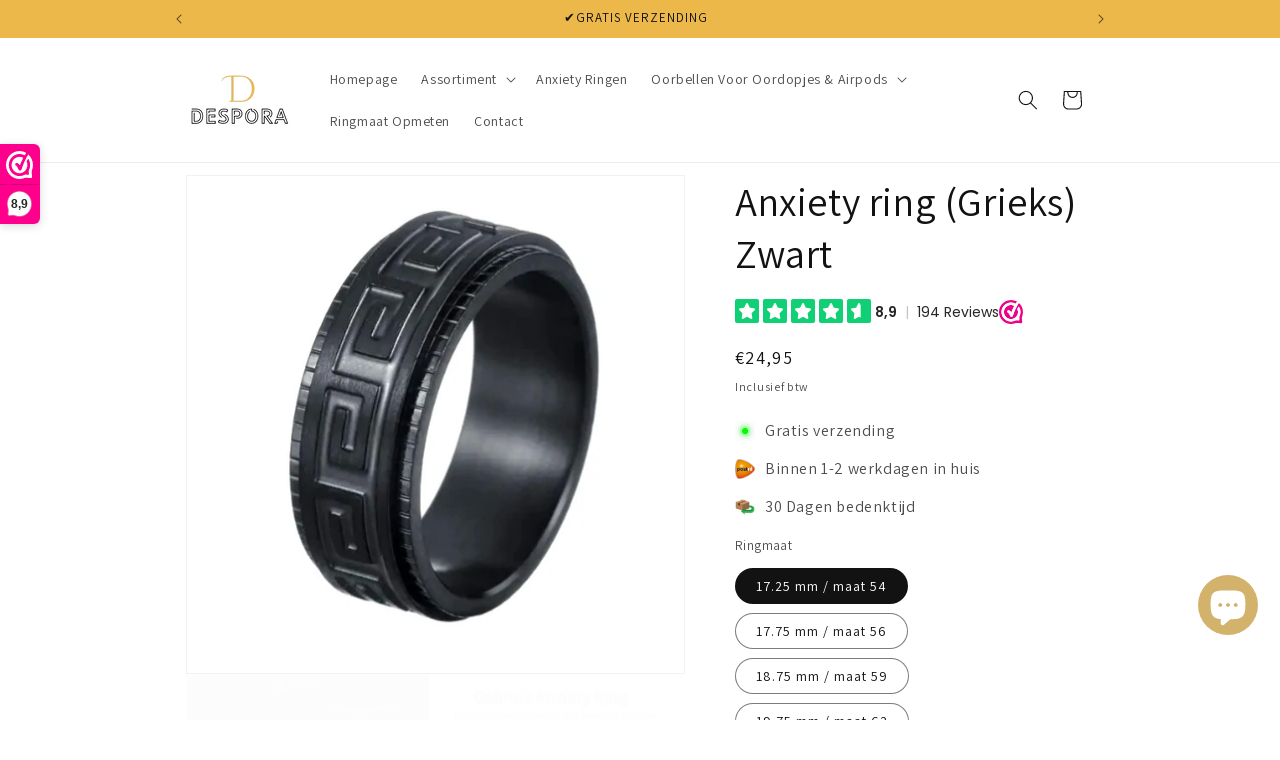

--- FILE ---
content_type: text/javascript; charset=utf-8
request_url: https://dashboard.webwinkelkeur.nl/edge/sidebar_chunks/e6a86999efcc4839c075.js
body_size: 32575
content:
"use strict";(self.__SIDEBAR__801baa1d6ac68f6f34cdfc4163eda9b4=self.__SIDEBAR__801baa1d6ac68f6f34cdfc4163eda9b4||[]).push([[807],{5807:(M,N,j)=>{j.d(N,{Z:()=>x});var L=j(6584);const D="[data-uri]",I="[data-uri]",z="[data-uri]",T="[data-uri]",y="[data-uri]",g="[data-uri]";var u=j(4319),O=j(1931);const w="[data-uri]",E="[data-uri]";function x(M){var N=M.theme,j=M.size,x=M.language,S=M.system,A=M.inverse;void 0!==A&&A&&(N="dark"===N?"light":"dark");var C="dark"===N?D:I;return"big"===j?(C="dark"===N?z:T,"nld"===x&&(C="dark"===N?y:g)):"medium"===j&&(C="dark"===N?w:u,"nld"===x&&(C="dark"===N?E:O)),(0,L.tZ)("div",{class:"logo-wrapper",children:(0,L.tZ)("div",{class:"logo",children:(0,L.tZ)("img",{src:C,alt:S.name})})})}}}]);

--- FILE ---
content_type: text/javascript; charset=utf-8
request_url: https://dashboard.webwinkelkeur.nl/edge/sidebar_chunks/6bd1ce6e42f1bf252729.js
body_size: 21204
content:
"use strict";(self.__SIDEBAR__801baa1d6ac68f6f34cdfc4163eda9b4=self.__SIDEBAR__801baa1d6ac68f6f34cdfc4163eda9b4||[]).push([[652],{3433:(e,t,s)=>{function i(e){return null!==e&&"object"==typeof e&&"constructor"in e&&e.constructor===Object}function r(e,t){void 0===e&&(e={}),void 0===t&&(t={}),Object.keys(t).forEach((s=>{void 0===e[s]?e[s]=t[s]:i(t[s])&&i(e[s])&&Object.keys(t[s]).length>0&&r(e[s],t[s])}))}s.d(t,{a:()=>l,g:()=>a});const n={body:{},addEventListener(){},removeEventListener(){},activeElement:{blur(){},nodeName:""},querySelector:()=>null,querySelectorAll:()=>[],getElementById:()=>null,createEvent:()=>({initEvent(){}}),createElement:()=>({children:[],childNodes:[],style:{},setAttribute(){},getElementsByTagName:()=>[]}),createElementNS:()=>({}),importNode:()=>null,location:{hash:"",host:"",hostname:"",href:"",origin:"",pathname:"",protocol:"",search:""}};function a(){const e="undefined"!=typeof document?document:{};return r(e,n),e}const o={document:n,navigator:{userAgent:""},location:{hash:"",host:"",hostname:"",href:"",origin:"",pathname:"",protocol:"",search:""},history:{replaceState(){},pushState(){},go(){},back(){}},CustomEvent:function(){return this},addEventListener(){},removeEventListener(){},getComputedStyle:()=>({getPropertyValue:()=>""}),Image(){},Date(){},screen:{},setTimeout(){},clearTimeout(){},matchMedia:()=>({}),requestAnimationFrame:e=>"undefined"==typeof setTimeout?(e(),null):setTimeout(e,0),cancelAnimationFrame(e){"undefined"!=typeof setTimeout&&clearTimeout(e)}};function l(){const e="undefined"!=typeof window?window:{};return r(e,o),e}},7185:(e,t,s)=>{s.d(t,{a:()=>x,b:()=>w,c:()=>g,d:()=>o,e:()=>h,f:()=>M,g:()=>f,h:()=>y,i:()=>r,j:()=>l,k:()=>E,l:()=>d,m:()=>P,n:()=>a,o:()=>C,p:()=>b,q:()=>T,r:()=>S,s:()=>p,t:()=>u,u:()=>v,v:()=>m,w:()=>c,x:()=>n});var i=s(3433);function r(e){return void 0===e&&(e=""),e.trim().split(" ").filter((e=>!!e.trim()))}function n(e){const t=e;Object.keys(t).forEach((e=>{try{t[e]=null}catch(e){}try{delete t[e]}catch(e){}}))}function a(e,t){return void 0===t&&(t=0),setTimeout(e,t)}function o(){return Date.now()}function l(e,t){void 0===t&&(t="x");const s=(0,i.a)();let r,n,a;const o=function(e){const t=(0,i.a)();let s;return t.getComputedStyle&&(s=t.getComputedStyle(e,null)),!s&&e.currentStyle&&(s=e.currentStyle),s||(s=e.style),s}(e);return s.WebKitCSSMatrix?(n=o.transform||o.webkitTransform,n.split(",").length>6&&(n=n.split(", ").map((e=>e.replace(",","."))).join(", ")),a=new s.WebKitCSSMatrix("none"===n?"":n)):(a=o.MozTransform||o.OTransform||o.MsTransform||o.msTransform||o.transform||o.getPropertyValue("transform").replace("translate(","matrix(1, 0, 0, 1,"),r=a.toString().split(",")),"x"===t&&(n=s.WebKitCSSMatrix?a.m41:16===r.length?parseFloat(r[12]):parseFloat(r[4])),"y"===t&&(n=s.WebKitCSSMatrix?a.m42:16===r.length?parseFloat(r[13]):parseFloat(r[5])),n||0}function d(e){return"object"==typeof e&&null!==e&&e.constructor&&"Object"===Object.prototype.toString.call(e).slice(8,-1)}function c(){const e=Object(arguments.length<=0?void 0:arguments[0]),t=["__proto__","constructor","prototype"];for(let i=1;i<arguments.length;i+=1){const r=i<0||arguments.length<=i?void 0:arguments[i];if(null!=r&&(s=r,!("undefined"!=typeof window&&void 0!==window.HTMLElement?s instanceof HTMLElement:s&&(1===s.nodeType||11===s.nodeType)))){const s=Object.keys(Object(r)).filter((e=>t.indexOf(e)<0));for(let t=0,i=s.length;t<i;t+=1){const i=s[t],n=Object.getOwnPropertyDescriptor(r,i);void 0!==n&&n.enumerable&&(d(e[i])&&d(r[i])?r[i].__swiper__?e[i]=r[i]:c(e[i],r[i]):!d(e[i])&&d(r[i])?(e[i]={},r[i].__swiper__?e[i]=r[i]:c(e[i],r[i])):e[i]=r[i])}}}var s;return e}function p(e,t,s){e.style.setProperty(t,s)}function u(e){let{swiper:t,targetPosition:s,side:r}=e;const n=(0,i.a)(),a=-t.translate;let o,l=null;const d=t.params.speed;t.wrapperEl.style.scrollSnapType="none",n.cancelAnimationFrame(t.cssModeFrameID);const c=s>a?"next":"prev",p=(e,t)=>"next"===c&&e>=t||"prev"===c&&e<=t,u=()=>{o=(new Date).getTime(),null===l&&(l=o);const e=Math.max(Math.min((o-l)/d,1),0),i=.5-Math.cos(e*Math.PI)/2;let c=a+i*(s-a);if(p(c,s)&&(c=s),t.wrapperEl.scrollTo({[r]:c}),p(c,s))return t.wrapperEl.style.overflow="hidden",t.wrapperEl.style.scrollSnapType="",setTimeout((()=>{t.wrapperEl.style.overflow="",t.wrapperEl.scrollTo({[r]:c})})),void n.cancelAnimationFrame(t.cssModeFrameID);t.cssModeFrameID=n.requestAnimationFrame(u)};u()}function f(e){return e.querySelector(".swiper-slide-transform")||e.shadowRoot&&e.shadowRoot.querySelector(".swiper-slide-transform")||e}function h(e,t){void 0===t&&(t="");const s=(0,i.a)(),r=[...e.children];return s.HTMLSlotElement&&e instanceof HTMLSlotElement&&r.push(...e.assignedElements()),t?r.filter((e=>e.matches(t))):r}function m(e,t){const s=(0,i.a)();let r=t.contains(e);return!r&&s.HTMLSlotElement&&t instanceof HTMLSlotElement&&(r=[...t.assignedElements()].includes(e),r||(r=function(e,t){const s=[t];for(;s.length>0;){const t=s.shift();if(e===t)return!0;s.push(...t.children,...t.shadowRoot?.children||[],...t.assignedElements?.()||[])}}(e,t))),r}function v(e){try{return void console.warn(e)}catch(e){}}function g(e,t){void 0===t&&(t=[]);const s=document.createElement(e);return s.classList.add(...Array.isArray(t)?t:r(t)),s}function w(e){const t=(0,i.a)(),s=(0,i.g)(),r=e.getBoundingClientRect(),n=s.body,a=e.clientTop||n.clientTop||0,o=e.clientLeft||n.clientLeft||0,l=e===t?t.scrollY:e.scrollTop,d=e===t?t.scrollX:e.scrollLeft;return{top:r.top+l-a,left:r.left+d-o}}function S(e,t){const s=[];for(;e.previousElementSibling;){const i=e.previousElementSibling;t?i.matches(t)&&s.push(i):s.push(i),e=i}return s}function T(e,t){const s=[];for(;e.nextElementSibling;){const i=e.nextElementSibling;t?i.matches(t)&&s.push(i):s.push(i),e=i}return s}function b(e,t){return(0,i.a)().getComputedStyle(e,null).getPropertyValue(t)}function y(e){let t,s=e;if(s){for(t=0;null!==(s=s.previousSibling);)1===s.nodeType&&(t+=1);return t}}function x(e,t){const s=[];let i=e.parentElement;for(;i;)t?i.matches(t)&&s.push(i):s.push(i),i=i.parentElement;return s}function E(e,t){t&&e.addEventListener("transitionend",(function s(i){i.target===e&&(t.call(e,i),e.removeEventListener("transitionend",s))}))}function M(e,t,s){const r=(0,i.a)();return s?e["width"===t?"offsetWidth":"offsetHeight"]+parseFloat(r.getComputedStyle(e,null).getPropertyValue("width"===t?"margin-right":"margin-top"))+parseFloat(r.getComputedStyle(e,null).getPropertyValue("width"===t?"margin-left":"margin-bottom")):e.offsetWidth}function P(e){return(Array.isArray(e)?e:[e]).filter((e=>!!e))}function C(e){return t=>Math.abs(t)>0&&e.browser&&e.browser.need3dFix&&Math.abs(t)%90==0?t+.001:t}},7652:(e,t,s)=>{s.r(t),s.d(t,{Swiper:()=>D,default:()=>D});var i=s(3433),r=s(7185);let n,a,o;function l(){return n||(n=function(){const e=(0,i.a)(),t=(0,i.g)();return{smoothScroll:t.documentElement&&t.documentElement.style&&"scrollBehavior"in t.documentElement.style,touch:!!("ontouchstart"in e||e.DocumentTouch&&t instanceof e.DocumentTouch)}}()),n}function d(e){return void 0===e&&(e={}),a||(a=function(e){let{userAgent:t}=void 0===e?{}:e;const s=l(),r=(0,i.a)(),n=r.navigator.platform,a=t||r.navigator.userAgent,o={ios:!1,android:!1},d=r.screen.width,c=r.screen.height,p=a.match(/(Android);?[\s\/]+([\d.]+)?/);let u=a.match(/(iPad).*OS\s([\d_]+)/);const f=a.match(/(iPod)(.*OS\s([\d_]+))?/),h=!u&&a.match(/(iPhone\sOS|iOS)\s([\d_]+)/),m="Win32"===n;let v="MacIntel"===n;return!u&&v&&s.touch&&["1024x1366","1366x1024","834x1194","1194x834","834x1112","1112x834","768x1024","1024x768","820x1180","1180x820","810x1080","1080x810"].indexOf(`${d}x${c}`)>=0&&(u=a.match(/(Version)\/([\d.]+)/),u||(u=[0,1,"13_0_0"]),v=!1),p&&!m&&(o.os="android",o.android=!0),(u||h||f)&&(o.os="ios",o.ios=!0),o}(e)),a}function c(){return o||(o=function(){const e=(0,i.a)(),t=d();let s=!1;function r(){const t=e.navigator.userAgent.toLowerCase();return t.indexOf("safari")>=0&&t.indexOf("chrome")<0&&t.indexOf("android")<0}if(r()){const t=String(e.navigator.userAgent);if(t.includes("Version/")){const[e,i]=t.split("Version/")[1].split(" ")[0].split(".").map((e=>Number(e)));s=e<16||16===e&&i<2}}const n=/(iPhone|iPod|iPad).*AppleWebKit(?!.*Safari)/i.test(e.navigator.userAgent),a=r();return{isSafari:s||a,needPerspectiveFix:s,need3dFix:a||n&&t.ios,isWebView:n}}()),o}var p={on(e,t,s){const i=this;if(!i.eventsListeners||i.destroyed)return i;if("function"!=typeof t)return i;const r=s?"unshift":"push";return e.split(" ").forEach((e=>{i.eventsListeners[e]||(i.eventsListeners[e]=[]),i.eventsListeners[e][r](t)})),i},once(e,t,s){const i=this;if(!i.eventsListeners||i.destroyed)return i;if("function"!=typeof t)return i;function r(){i.off(e,r),r.__emitterProxy&&delete r.__emitterProxy;for(var s=arguments.length,n=new Array(s),a=0;a<s;a++)n[a]=arguments[a];t.apply(i,n)}return r.__emitterProxy=t,i.on(e,r,s)},onAny(e,t){const s=this;if(!s.eventsListeners||s.destroyed)return s;if("function"!=typeof e)return s;const i=t?"unshift":"push";return s.eventsAnyListeners.indexOf(e)<0&&s.eventsAnyListeners[i](e),s},offAny(e){const t=this;if(!t.eventsListeners||t.destroyed)return t;if(!t.eventsAnyListeners)return t;const s=t.eventsAnyListeners.indexOf(e);return s>=0&&t.eventsAnyListeners.splice(s,1),t},off(e,t){const s=this;return!s.eventsListeners||s.destroyed?s:s.eventsListeners?(e.split(" ").forEach((e=>{void 0===t?s.eventsListeners[e]=[]:s.eventsListeners[e]&&s.eventsListeners[e].forEach(((i,r)=>{(i===t||i.__emitterProxy&&i.__emitterProxy===t)&&s.eventsListeners[e].splice(r,1)}))})),s):s},emit(){const e=this;if(!e.eventsListeners||e.destroyed)return e;if(!e.eventsListeners)return e;let t,s,i;for(var r=arguments.length,n=new Array(r),a=0;a<r;a++)n[a]=arguments[a];return"string"==typeof n[0]||Array.isArray(n[0])?(t=n[0],s=n.slice(1,n.length),i=e):(t=n[0].events,s=n[0].data,i=n[0].context||e),s.unshift(i),(Array.isArray(t)?t:t.split(" ")).forEach((t=>{e.eventsAnyListeners&&e.eventsAnyListeners.length&&e.eventsAnyListeners.forEach((e=>{e.apply(i,[t,...s])})),e.eventsListeners&&e.eventsListeners[t]&&e.eventsListeners[t].forEach((e=>{e.apply(i,s)}))})),e}};const u=(e,t,s)=>{t&&!e.classList.contains(s)?e.classList.add(s):!t&&e.classList.contains(s)&&e.classList.remove(s)},f=(e,t,s)=>{t&&!e.classList.contains(s)?e.classList.add(s):!t&&e.classList.contains(s)&&e.classList.remove(s)},h=(e,t)=>{if(!e||e.destroyed||!e.params)return;const s=t.closest(e.isElement?"swiper-slide":`.${e.params.slideClass}`);if(s){let t=s.querySelector(`.${e.params.lazyPreloaderClass}`);!t&&e.isElement&&(s.shadowRoot?t=s.shadowRoot.querySelector(`.${e.params.lazyPreloaderClass}`):requestAnimationFrame((()=>{s.shadowRoot&&(t=s.shadowRoot.querySelector(`.${e.params.lazyPreloaderClass}`),t&&t.remove())}))),t&&t.remove()}},m=(e,t)=>{if(!e.slides[t])return;const s=e.slides[t].querySelector('[loading="lazy"]');s&&s.removeAttribute("loading")},v=e=>{if(!e||e.destroyed||!e.params)return;let t=e.params.lazyPreloadPrevNext;const s=e.slides.length;if(!s||!t||t<0)return;t=Math.min(t,s);const i="auto"===e.params.slidesPerView?e.slidesPerViewDynamic():Math.ceil(e.params.slidesPerView),r=e.activeIndex;if(e.params.grid&&e.params.grid.rows>1){const s=r,n=[s-t];return n.push(...Array.from({length:t}).map(((e,t)=>s+i+t))),void e.slides.forEach(((t,s)=>{n.includes(t.column)&&m(e,s)}))}const n=r+i-1;if(e.params.rewind||e.params.loop)for(let i=r-t;i<=n+t;i+=1){const t=(i%s+s)%s;(t<r||t>n)&&m(e,t)}else for(let i=Math.max(r-t,0);i<=Math.min(n+t,s-1);i+=1)i!==r&&(i>n||i<r)&&m(e,i)};var g={updateSize:function(){const e=this;let t,s;const i=e.el;t=void 0!==e.params.width&&null!==e.params.width?e.params.width:i.clientWidth,s=void 0!==e.params.height&&null!==e.params.height?e.params.height:i.clientHeight,0===t&&e.isHorizontal()||0===s&&e.isVertical()||(t=t-parseInt((0,r.p)(i,"padding-left")||0,10)-parseInt((0,r.p)(i,"padding-right")||0,10),s=s-parseInt((0,r.p)(i,"padding-top")||0,10)-parseInt((0,r.p)(i,"padding-bottom")||0,10),Number.isNaN(t)&&(t=0),Number.isNaN(s)&&(s=0),Object.assign(e,{width:t,height:s,size:e.isHorizontal()?t:s}))},updateSlides:function(){const e=this;function t(t,s){return parseFloat(t.getPropertyValue(e.getDirectionLabel(s))||0)}const s=e.params,{wrapperEl:i,slidesEl:n,size:a,rtlTranslate:o,wrongRTL:l}=e,d=e.virtual&&s.virtual.enabled,c=d?e.virtual.slides.length:e.slides.length,p=(0,r.e)(n,`.${e.params.slideClass}, swiper-slide`),u=d?e.virtual.slides.length:p.length;let f=[];const h=[],m=[];let v=s.slidesOffsetBefore;"function"==typeof v&&(v=s.slidesOffsetBefore.call(e));let g=s.slidesOffsetAfter;"function"==typeof g&&(g=s.slidesOffsetAfter.call(e));const w=e.snapGrid.length,S=e.slidesGrid.length;let T=s.spaceBetween,b=-v,y=0,x=0;if(void 0===a)return;"string"==typeof T&&T.indexOf("%")>=0?T=parseFloat(T.replace("%",""))/100*a:"string"==typeof T&&(T=parseFloat(T)),e.virtualSize=-T,p.forEach((e=>{o?e.style.marginLeft="":e.style.marginRight="",e.style.marginBottom="",e.style.marginTop=""})),s.centeredSlides&&s.cssMode&&((0,r.s)(i,"--swiper-centered-offset-before",""),(0,r.s)(i,"--swiper-centered-offset-after",""));const E=s.grid&&s.grid.rows>1&&e.grid;let M;E?e.grid.initSlides(p):e.grid&&e.grid.unsetSlides();const P="auto"===s.slidesPerView&&s.breakpoints&&Object.keys(s.breakpoints).filter((e=>void 0!==s.breakpoints[e].slidesPerView)).length>0;for(let i=0;i<u;i+=1){let n;if(M=0,p[i]&&(n=p[i]),E&&e.grid.updateSlide(i,n,p),!p[i]||"none"!==(0,r.p)(n,"display")){if("auto"===s.slidesPerView){P&&(p[i].style[e.getDirectionLabel("width")]="");const a=getComputedStyle(n),o=n.style.transform,l=n.style.webkitTransform;if(o&&(n.style.transform="none"),l&&(n.style.webkitTransform="none"),s.roundLengths)M=e.isHorizontal()?(0,r.f)(n,"width",!0):(0,r.f)(n,"height",!0);else{const e=t(a,"width"),s=t(a,"padding-left"),i=t(a,"padding-right"),r=t(a,"margin-left"),o=t(a,"margin-right"),l=a.getPropertyValue("box-sizing");if(l&&"border-box"===l)M=e+r+o;else{const{clientWidth:t,offsetWidth:a}=n;M=e+s+i+r+o+(a-t)}}o&&(n.style.transform=o),l&&(n.style.webkitTransform=l),s.roundLengths&&(M=Math.floor(M))}else M=(a-(s.slidesPerView-1)*T)/s.slidesPerView,s.roundLengths&&(M=Math.floor(M)),p[i]&&(p[i].style[e.getDirectionLabel("width")]=`${M}px`);p[i]&&(p[i].swiperSlideSize=M),m.push(M),s.centeredSlides?(b=b+M/2+y/2+T,0===y&&0!==i&&(b=b-a/2-T),0===i&&(b=b-a/2-T),Math.abs(b)<.001&&(b=0),s.roundLengths&&(b=Math.floor(b)),x%s.slidesPerGroup==0&&f.push(b),h.push(b)):(s.roundLengths&&(b=Math.floor(b)),(x-Math.min(e.params.slidesPerGroupSkip,x))%e.params.slidesPerGroup==0&&f.push(b),h.push(b),b=b+M+T),e.virtualSize+=M+T,y=M,x+=1}}if(e.virtualSize=Math.max(e.virtualSize,a)+g,o&&l&&("slide"===s.effect||"coverflow"===s.effect)&&(i.style.width=`${e.virtualSize+T}px`),s.setWrapperSize&&(i.style[e.getDirectionLabel("width")]=`${e.virtualSize+T}px`),E&&e.grid.updateWrapperSize(M,f),!s.centeredSlides){const t=[];for(let i=0;i<f.length;i+=1){let r=f[i];s.roundLengths&&(r=Math.floor(r)),f[i]<=e.virtualSize-a&&t.push(r)}f=t,Math.floor(e.virtualSize-a)-Math.floor(f[f.length-1])>1&&f.push(e.virtualSize-a)}if(d&&s.loop){const t=m[0]+T;if(s.slidesPerGroup>1){const i=Math.ceil((e.virtual.slidesBefore+e.virtual.slidesAfter)/s.slidesPerGroup),r=t*s.slidesPerGroup;for(let e=0;e<i;e+=1)f.push(f[f.length-1]+r)}for(let i=0;i<e.virtual.slidesBefore+e.virtual.slidesAfter;i+=1)1===s.slidesPerGroup&&f.push(f[f.length-1]+t),h.push(h[h.length-1]+t),e.virtualSize+=t}if(0===f.length&&(f=[0]),0!==T){const t=e.isHorizontal()&&o?"marginLeft":e.getDirectionLabel("marginRight");p.filter(((e,t)=>!(s.cssMode&&!s.loop)||t!==p.length-1)).forEach((e=>{e.style[t]=`${T}px`}))}if(s.centeredSlides&&s.centeredSlidesBounds){let e=0;m.forEach((t=>{e+=t+(T||0)})),e-=T;const t=e>a?e-a:0;f=f.map((e=>e<=0?-v:e>t?t+g:e))}if(s.centerInsufficientSlides){let e=0;m.forEach((t=>{e+=t+(T||0)})),e-=T;const t=(s.slidesOffsetBefore||0)+(s.slidesOffsetAfter||0);if(e+t<a){const s=(a-e-t)/2;f.forEach(((e,t)=>{f[t]=e-s})),h.forEach(((e,t)=>{h[t]=e+s}))}}if(Object.assign(e,{slides:p,snapGrid:f,slidesGrid:h,slidesSizesGrid:m}),s.centeredSlides&&s.cssMode&&!s.centeredSlidesBounds){(0,r.s)(i,"--swiper-centered-offset-before",-f[0]+"px"),(0,r.s)(i,"--swiper-centered-offset-after",e.size/2-m[m.length-1]/2+"px");const t=-e.snapGrid[0],s=-e.slidesGrid[0];e.snapGrid=e.snapGrid.map((e=>e+t)),e.slidesGrid=e.slidesGrid.map((e=>e+s))}if(u!==c&&e.emit("slidesLengthChange"),f.length!==w&&(e.params.watchOverflow&&e.checkOverflow(),e.emit("snapGridLengthChange")),h.length!==S&&e.emit("slidesGridLengthChange"),s.watchSlidesProgress&&e.updateSlidesOffset(),e.emit("slidesUpdated"),!(d||s.cssMode||"slide"!==s.effect&&"fade"!==s.effect)){const t=`${s.containerModifierClass}backface-hidden`,i=e.el.classList.contains(t);u<=s.maxBackfaceHiddenSlides?i||e.el.classList.add(t):i&&e.el.classList.remove(t)}},updateAutoHeight:function(e){const t=this,s=[],i=t.virtual&&t.params.virtual.enabled;let r,n=0;"number"==typeof e?t.setTransition(e):!0===e&&t.setTransition(t.params.speed);const a=e=>i?t.slides[t.getSlideIndexByData(e)]:t.slides[e];if("auto"!==t.params.slidesPerView&&t.params.slidesPerView>1)if(t.params.centeredSlides)(t.visibleSlides||[]).forEach((e=>{s.push(e)}));else for(r=0;r<Math.ceil(t.params.slidesPerView);r+=1){const e=t.activeIndex+r;if(e>t.slides.length&&!i)break;s.push(a(e))}else s.push(a(t.activeIndex));for(r=0;r<s.length;r+=1)if(void 0!==s[r]){const e=s[r].offsetHeight;n=e>n?e:n}(n||0===n)&&(t.wrapperEl.style.height=`${n}px`)},updateSlidesOffset:function(){const e=this,t=e.slides,s=e.isElement?e.isHorizontal()?e.wrapperEl.offsetLeft:e.wrapperEl.offsetTop:0;for(let i=0;i<t.length;i+=1)t[i].swiperSlideOffset=(e.isHorizontal()?t[i].offsetLeft:t[i].offsetTop)-s-e.cssOverflowAdjustment()},updateSlidesProgress:function(e){void 0===e&&(e=this&&this.translate||0);const t=this,s=t.params,{slides:i,rtlTranslate:r,snapGrid:n}=t;if(0===i.length)return;void 0===i[0].swiperSlideOffset&&t.updateSlidesOffset();let a=-e;r&&(a=e),t.visibleSlidesIndexes=[],t.visibleSlides=[];let o=s.spaceBetween;"string"==typeof o&&o.indexOf("%")>=0?o=parseFloat(o.replace("%",""))/100*t.size:"string"==typeof o&&(o=parseFloat(o));for(let e=0;e<i.length;e+=1){const l=i[e];let d=l.swiperSlideOffset;s.cssMode&&s.centeredSlides&&(d-=i[0].swiperSlideOffset);const c=(a+(s.centeredSlides?t.minTranslate():0)-d)/(l.swiperSlideSize+o),p=(a-n[0]+(s.centeredSlides?t.minTranslate():0)-d)/(l.swiperSlideSize+o),f=-(a-d),h=f+t.slidesSizesGrid[e],m=f>=0&&f<=t.size-t.slidesSizesGrid[e],v=f>=0&&f<t.size-1||h>1&&h<=t.size||f<=0&&h>=t.size;v&&(t.visibleSlides.push(l),t.visibleSlidesIndexes.push(e)),u(l,v,s.slideVisibleClass),u(l,m,s.slideFullyVisibleClass),l.progress=r?-c:c,l.originalProgress=r?-p:p}},updateProgress:function(e){const t=this;if(void 0===e){const s=t.rtlTranslate?-1:1;e=t&&t.translate&&t.translate*s||0}const s=t.params,i=t.maxTranslate()-t.minTranslate();let{progress:r,isBeginning:n,isEnd:a,progressLoop:o}=t;const l=n,d=a;if(0===i)r=0,n=!0,a=!0;else{r=(e-t.minTranslate())/i;const s=Math.abs(e-t.minTranslate())<1,o=Math.abs(e-t.maxTranslate())<1;n=s||r<=0,a=o||r>=1,s&&(r=0),o&&(r=1)}if(s.loop){const s=t.getSlideIndexByData(0),i=t.getSlideIndexByData(t.slides.length-1),r=t.slidesGrid[s],n=t.slidesGrid[i],a=t.slidesGrid[t.slidesGrid.length-1],l=Math.abs(e);o=l>=r?(l-r)/a:(l+a-n)/a,o>1&&(o-=1)}Object.assign(t,{progress:r,progressLoop:o,isBeginning:n,isEnd:a}),(s.watchSlidesProgress||s.centeredSlides&&s.autoHeight)&&t.updateSlidesProgress(e),n&&!l&&t.emit("reachBeginning toEdge"),a&&!d&&t.emit("reachEnd toEdge"),(l&&!n||d&&!a)&&t.emit("fromEdge"),t.emit("progress",r)},updateSlidesClasses:function(){const e=this,{slides:t,params:s,slidesEl:i,activeIndex:n}=e,a=e.virtual&&s.virtual.enabled,o=e.grid&&s.grid&&s.grid.rows>1,l=e=>(0,r.e)(i,`.${s.slideClass}${e}, swiper-slide${e}`)[0];let d,c,p;if(a)if(s.loop){let t=n-e.virtual.slidesBefore;t<0&&(t=e.virtual.slides.length+t),t>=e.virtual.slides.length&&(t-=e.virtual.slides.length),d=l(`[data-swiper-slide-index="${t}"]`)}else d=l(`[data-swiper-slide-index="${n}"]`);else o?(d=t.find((e=>e.column===n)),p=t.find((e=>e.column===n+1)),c=t.find((e=>e.column===n-1))):d=t[n];d&&(o||(p=(0,r.q)(d,`.${s.slideClass}, swiper-slide`)[0],s.loop&&!p&&(p=t[0]),c=(0,r.r)(d,`.${s.slideClass}, swiper-slide`)[0],s.loop&&0===!c&&(c=t[t.length-1]))),t.forEach((e=>{f(e,e===d,s.slideActiveClass),f(e,e===p,s.slideNextClass),f(e,e===c,s.slidePrevClass)})),e.emitSlidesClasses()},updateActiveIndex:function(e){const t=this,s=t.rtlTranslate?t.translate:-t.translate,{snapGrid:i,params:r,activeIndex:n,realIndex:a,snapIndex:o}=t;let l,d=e;const c=e=>{let s=e-t.virtual.slidesBefore;return s<0&&(s=t.virtual.slides.length+s),s>=t.virtual.slides.length&&(s-=t.virtual.slides.length),s};if(void 0===d&&(d=function(e){const{slidesGrid:t,params:s}=e,i=e.rtlTranslate?e.translate:-e.translate;let r;for(let e=0;e<t.length;e+=1)void 0!==t[e+1]?i>=t[e]&&i<t[e+1]-(t[e+1]-t[e])/2?r=e:i>=t[e]&&i<t[e+1]&&(r=e+1):i>=t[e]&&(r=e);return s.normalizeSlideIndex&&(r<0||void 0===r)&&(r=0),r}(t)),i.indexOf(s)>=0)l=i.indexOf(s);else{const e=Math.min(r.slidesPerGroupSkip,d);l=e+Math.floor((d-e)/r.slidesPerGroup)}if(l>=i.length&&(l=i.length-1),d===n&&!t.params.loop)return void(l!==o&&(t.snapIndex=l,t.emit("snapIndexChange")));if(d===n&&t.params.loop&&t.virtual&&t.params.virtual.enabled)return void(t.realIndex=c(d));const p=t.grid&&r.grid&&r.grid.rows>1;let u;if(t.virtual&&r.virtual.enabled&&r.loop)u=c(d);else if(p){const e=t.slides.find((e=>e.column===d));let s=parseInt(e.getAttribute("data-swiper-slide-index"),10);Number.isNaN(s)&&(s=Math.max(t.slides.indexOf(e),0)),u=Math.floor(s/r.grid.rows)}else if(t.slides[d]){const e=t.slides[d].getAttribute("data-swiper-slide-index");u=e?parseInt(e,10):d}else u=d;Object.assign(t,{previousSnapIndex:o,snapIndex:l,previousRealIndex:a,realIndex:u,previousIndex:n,activeIndex:d}),t.initialized&&v(t),t.emit("activeIndexChange"),t.emit("snapIndexChange"),(t.initialized||t.params.runCallbacksOnInit)&&(a!==u&&t.emit("realIndexChange"),t.emit("slideChange"))},updateClickedSlide:function(e,t){const s=this,i=s.params;let r=e.closest(`.${i.slideClass}, swiper-slide`);!r&&s.isElement&&t&&t.length>1&&t.includes(e)&&[...t.slice(t.indexOf(e)+1,t.length)].forEach((e=>{!r&&e.matches&&e.matches(`.${i.slideClass}, swiper-slide`)&&(r=e)}));let n,a=!1;if(r)for(let e=0;e<s.slides.length;e+=1)if(s.slides[e]===r){a=!0,n=e;break}if(!r||!a)return s.clickedSlide=void 0,void(s.clickedIndex=void 0);s.clickedSlide=r,s.virtual&&s.params.virtual.enabled?s.clickedIndex=parseInt(r.getAttribute("data-swiper-slide-index"),10):s.clickedIndex=n,i.slideToClickedSlide&&void 0!==s.clickedIndex&&s.clickedIndex!==s.activeIndex&&s.slideToClickedSlide()}};function w(e){let{swiper:t,runCallbacks:s,direction:i,step:r}=e;const{activeIndex:n,previousIndex:a}=t;let o=i;if(o||(o=n>a?"next":n<a?"prev":"reset"),t.emit(`transition${r}`),s&&n!==a){if("reset"===o)return void t.emit(`slideResetTransition${r}`);t.emit(`slideChangeTransition${r}`),"next"===o?t.emit(`slideNextTransition${r}`):t.emit(`slidePrevTransition${r}`)}}var S={slideTo:function(e,t,s,i,n){void 0===e&&(e=0),void 0===s&&(s=!0),"string"==typeof e&&(e=parseInt(e,10));const a=this;let o=e;o<0&&(o=0);const{params:l,snapGrid:d,slidesGrid:p,previousIndex:u,activeIndex:f,rtlTranslate:h,wrapperEl:m,enabled:v}=a;if(!v&&!i&&!n||a.destroyed||a.animating&&l.preventInteractionOnTransition)return!1;void 0===t&&(t=a.params.speed);const g=Math.min(a.params.slidesPerGroupSkip,o);let w=g+Math.floor((o-g)/a.params.slidesPerGroup);w>=d.length&&(w=d.length-1);const S=-d[w];if(l.normalizeSlideIndex)for(let e=0;e<p.length;e+=1){const t=-Math.floor(100*S),s=Math.floor(100*p[e]),i=Math.floor(100*p[e+1]);void 0!==p[e+1]?t>=s&&t<i-(i-s)/2?o=e:t>=s&&t<i&&(o=e+1):t>=s&&(o=e)}if(a.initialized&&o!==f){if(!a.allowSlideNext&&(h?S>a.translate&&S>a.minTranslate():S<a.translate&&S<a.minTranslate()))return!1;if(!a.allowSlidePrev&&S>a.translate&&S>a.maxTranslate()&&(f||0)!==o)return!1}let T;o!==(u||0)&&s&&a.emit("beforeSlideChangeStart"),a.updateProgress(S),T=o>f?"next":o<f?"prev":"reset";const b=a.virtual&&a.params.virtual.enabled;if((!b||!n)&&(h&&-S===a.translate||!h&&S===a.translate))return a.updateActiveIndex(o),l.autoHeight&&a.updateAutoHeight(),a.updateSlidesClasses(),"slide"!==l.effect&&a.setTranslate(S),"reset"!==T&&(a.transitionStart(s,T),a.transitionEnd(s,T)),!1;if(l.cssMode){const e=a.isHorizontal(),s=h?S:-S;if(0===t)b&&(a.wrapperEl.style.scrollSnapType="none",a._immediateVirtual=!0),b&&!a._cssModeVirtualInitialSet&&a.params.initialSlide>0?(a._cssModeVirtualInitialSet=!0,requestAnimationFrame((()=>{m[e?"scrollLeft":"scrollTop"]=s}))):m[e?"scrollLeft":"scrollTop"]=s,b&&requestAnimationFrame((()=>{a.wrapperEl.style.scrollSnapType="",a._immediateVirtual=!1}));else{if(!a.support.smoothScroll)return(0,r.t)({swiper:a,targetPosition:s,side:e?"left":"top"}),!0;m.scrollTo({[e?"left":"top"]:s,behavior:"smooth"})}return!0}const y=c().isSafari;return b&&!n&&y&&a.isElement&&a.virtual.update(!1,!1,o),a.setTransition(t),a.setTranslate(S),a.updateActiveIndex(o),a.updateSlidesClasses(),a.emit("beforeTransitionStart",t,i),a.transitionStart(s,T),0===t?a.transitionEnd(s,T):a.animating||(a.animating=!0,a.onSlideToWrapperTransitionEnd||(a.onSlideToWrapperTransitionEnd=function(e){a&&!a.destroyed&&e.target===this&&(a.wrapperEl.removeEventListener("transitionend",a.onSlideToWrapperTransitionEnd),a.onSlideToWrapperTransitionEnd=null,delete a.onSlideToWrapperTransitionEnd,a.transitionEnd(s,T))}),a.wrapperEl.addEventListener("transitionend",a.onSlideToWrapperTransitionEnd)),!0},slideToLoop:function(e,t,s,i){void 0===e&&(e=0),void 0===s&&(s=!0),"string"==typeof e&&(e=parseInt(e,10));const r=this;if(r.destroyed)return;void 0===t&&(t=r.params.speed);const n=r.grid&&r.params.grid&&r.params.grid.rows>1;let a=e;if(r.params.loop)if(r.virtual&&r.params.virtual.enabled)a+=r.virtual.slidesBefore;else{let e;if(n){const t=a*r.params.grid.rows;e=r.slides.find((e=>1*e.getAttribute("data-swiper-slide-index")===t)).column}else e=r.getSlideIndexByData(a);const t=n?Math.ceil(r.slides.length/r.params.grid.rows):r.slides.length,{centeredSlides:s}=r.params;let o=r.params.slidesPerView;"auto"===o?o=r.slidesPerViewDynamic():(o=Math.ceil(parseFloat(r.params.slidesPerView,10)),s&&o%2==0&&(o+=1));let l=t-e<o;if(s&&(l=l||e<Math.ceil(o/2)),i&&s&&"auto"!==r.params.slidesPerView&&!n&&(l=!1),l){const i=s?e<r.activeIndex?"prev":"next":e-r.activeIndex-1<r.params.slidesPerView?"next":"prev";r.loopFix({direction:i,slideTo:!0,activeSlideIndex:"next"===i?e+1:e-t+1,slideRealIndex:"next"===i?r.realIndex:void 0})}if(n){const e=a*r.params.grid.rows;a=r.slides.find((t=>1*t.getAttribute("data-swiper-slide-index")===e)).column}else a=r.getSlideIndexByData(a)}return requestAnimationFrame((()=>{r.slideTo(a,t,s,i)})),r},slideNext:function(e,t,s){void 0===t&&(t=!0);const i=this,{enabled:r,params:n,animating:a}=i;if(!r||i.destroyed)return i;void 0===e&&(e=i.params.speed);let o=n.slidesPerGroup;"auto"===n.slidesPerView&&1===n.slidesPerGroup&&n.slidesPerGroupAuto&&(o=Math.max(i.slidesPerViewDynamic("current",!0),1));const l=i.activeIndex<n.slidesPerGroupSkip?1:o,d=i.virtual&&n.virtual.enabled;if(n.loop){if(a&&!d&&n.loopPreventsSliding)return!1;if(i.loopFix({direction:"next"}),i._clientLeft=i.wrapperEl.clientLeft,i.activeIndex===i.slides.length-1&&n.cssMode)return requestAnimationFrame((()=>{i.slideTo(i.activeIndex+l,e,t,s)})),!0}return n.rewind&&i.isEnd?i.slideTo(0,e,t,s):i.slideTo(i.activeIndex+l,e,t,s)},slidePrev:function(e,t,s){void 0===t&&(t=!0);const i=this,{params:r,snapGrid:n,slidesGrid:a,rtlTranslate:o,enabled:l,animating:d}=i;if(!l||i.destroyed)return i;void 0===e&&(e=i.params.speed);const c=i.virtual&&r.virtual.enabled;if(r.loop){if(d&&!c&&r.loopPreventsSliding)return!1;i.loopFix({direction:"prev"}),i._clientLeft=i.wrapperEl.clientLeft}function p(e){return e<0?-Math.floor(Math.abs(e)):Math.floor(e)}const u=p(o?i.translate:-i.translate),f=n.map((e=>p(e))),h=r.freeMode&&r.freeMode.enabled;let m=n[f.indexOf(u)-1];if(void 0===m&&(r.cssMode||h)){let e;n.forEach(((t,s)=>{u>=t&&(e=s)})),void 0!==e&&(m=h?n[e]:n[e>0?e-1:e])}let v=0;if(void 0!==m&&(v=a.indexOf(m),v<0&&(v=i.activeIndex-1),"auto"===r.slidesPerView&&1===r.slidesPerGroup&&r.slidesPerGroupAuto&&(v=v-i.slidesPerViewDynamic("previous",!0)+1,v=Math.max(v,0))),r.rewind&&i.isBeginning){const r=i.params.virtual&&i.params.virtual.enabled&&i.virtual?i.virtual.slides.length-1:i.slides.length-1;return i.slideTo(r,e,t,s)}return r.loop&&0===i.activeIndex&&r.cssMode?(requestAnimationFrame((()=>{i.slideTo(v,e,t,s)})),!0):i.slideTo(v,e,t,s)},slideReset:function(e,t,s){void 0===t&&(t=!0);const i=this;if(!i.destroyed)return void 0===e&&(e=i.params.speed),i.slideTo(i.activeIndex,e,t,s)},slideToClosest:function(e,t,s,i){void 0===t&&(t=!0),void 0===i&&(i=.5);const r=this;if(r.destroyed)return;void 0===e&&(e=r.params.speed);let n=r.activeIndex;const a=Math.min(r.params.slidesPerGroupSkip,n),o=a+Math.floor((n-a)/r.params.slidesPerGroup),l=r.rtlTranslate?r.translate:-r.translate;if(l>=r.snapGrid[o]){const e=r.snapGrid[o];l-e>(r.snapGrid[o+1]-e)*i&&(n+=r.params.slidesPerGroup)}else{const e=r.snapGrid[o-1];l-e<=(r.snapGrid[o]-e)*i&&(n-=r.params.slidesPerGroup)}return n=Math.max(n,0),n=Math.min(n,r.slidesGrid.length-1),r.slideTo(n,e,t,s)},slideToClickedSlide:function(){const e=this;if(e.destroyed)return;const{params:t,slidesEl:s}=e,i="auto"===t.slidesPerView?e.slidesPerViewDynamic():t.slidesPerView;let n,a=e.clickedIndex;const o=e.isElement?"swiper-slide":`.${t.slideClass}`;if(t.loop){if(e.animating)return;n=parseInt(e.clickedSlide.getAttribute("data-swiper-slide-index"),10),t.centeredSlides?a<e.loopedSlides-i/2||a>e.slides.length-e.loopedSlides+i/2?(e.loopFix(),a=e.getSlideIndex((0,r.e)(s,`${o}[data-swiper-slide-index="${n}"]`)[0]),(0,r.n)((()=>{e.slideTo(a)}))):e.slideTo(a):a>e.slides.length-i?(e.loopFix(),a=e.getSlideIndex((0,r.e)(s,`${o}[data-swiper-slide-index="${n}"]`)[0]),(0,r.n)((()=>{e.slideTo(a)}))):e.slideTo(a)}else e.slideTo(a)}},T={loopCreate:function(e){const t=this,{params:s,slidesEl:i}=t;if(!s.loop||t.virtual&&t.params.virtual.enabled)return;const n=()=>{(0,r.e)(i,`.${s.slideClass}, swiper-slide`).forEach(((e,t)=>{e.setAttribute("data-swiper-slide-index",t)}))},a=t.grid&&s.grid&&s.grid.rows>1,o=s.slidesPerGroup*(a?s.grid.rows:1),l=t.slides.length%o!=0,d=a&&t.slides.length%s.grid.rows!=0,c=e=>{for(let i=0;i<e;i+=1){const e=t.isElement?(0,r.c)("swiper-slide",[s.slideBlankClass]):(0,r.c)("div",[s.slideClass,s.slideBlankClass]);t.slidesEl.append(e)}};l?(s.loopAddBlankSlides?(c(o-t.slides.length%o),t.recalcSlides(),t.updateSlides()):(0,r.u)("Swiper Loop Warning: The number of slides is not even to slidesPerGroup, loop mode may not function properly. You need to add more slides (or make duplicates, or empty slides)"),n()):d?(s.loopAddBlankSlides?(c(s.grid.rows-t.slides.length%s.grid.rows),t.recalcSlides(),t.updateSlides()):(0,r.u)("Swiper Loop Warning: The number of slides is not even to grid.rows, loop mode may not function properly. You need to add more slides (or make duplicates, or empty slides)"),n()):n(),t.loopFix({slideRealIndex:e,direction:s.centeredSlides?void 0:"next"})},loopFix:function(e){let{slideRealIndex:t,slideTo:s=!0,direction:i,setTranslate:n,activeSlideIndex:a,byController:o,byMousewheel:l}=void 0===e?{}:e;const d=this;if(!d.params.loop)return;d.emit("beforeLoopFix");const{slides:c,allowSlidePrev:p,allowSlideNext:u,slidesEl:f,params:h}=d,{centeredSlides:m}=h;if(d.allowSlidePrev=!0,d.allowSlideNext=!0,d.virtual&&h.virtual.enabled)return s&&(h.centeredSlides||0!==d.snapIndex?h.centeredSlides&&d.snapIndex<h.slidesPerView?d.slideTo(d.virtual.slides.length+d.snapIndex,0,!1,!0):d.snapIndex===d.snapGrid.length-1&&d.slideTo(d.virtual.slidesBefore,0,!1,!0):d.slideTo(d.virtual.slides.length,0,!1,!0)),d.allowSlidePrev=p,d.allowSlideNext=u,void d.emit("loopFix");let v=h.slidesPerView;"auto"===v?v=d.slidesPerViewDynamic():(v=Math.ceil(parseFloat(h.slidesPerView,10)),m&&v%2==0&&(v+=1));const g=h.slidesPerGroupAuto?v:h.slidesPerGroup;let w=g;w%g!=0&&(w+=g-w%g),w+=h.loopAdditionalSlides,d.loopedSlides=w;const S=d.grid&&h.grid&&h.grid.rows>1;c.length<v+w?(0,r.u)("Swiper Loop Warning: The number of slides is not enough for loop mode, it will be disabled and not function properly. You need to add more slides (or make duplicates) or lower the values of slidesPerView and slidesPerGroup parameters"):S&&"row"===h.grid.fill&&(0,r.u)("Swiper Loop Warning: Loop mode is not compatible with grid.fill = `row`");const T=[],b=[];let y=d.activeIndex;void 0===a?a=d.getSlideIndex(c.find((e=>e.classList.contains(h.slideActiveClass)))):y=a;const x="next"===i||!i,E="prev"===i||!i;let M=0,P=0;const C=S?Math.ceil(c.length/h.grid.rows):c.length,I=(S?c[a].column:a)+(m&&void 0===n?-v/2+.5:0);if(I<w){M=Math.max(w-I,g);for(let e=0;e<w-I;e+=1){const t=e-Math.floor(e/C)*C;if(S){const e=C-t-1;for(let t=c.length-1;t>=0;t-=1)c[t].column===e&&T.push(t)}else T.push(C-t-1)}}else if(I+v>C-w){P=Math.max(I-(C-2*w),g);for(let e=0;e<P;e+=1){const t=e-Math.floor(e/C)*C;S?c.forEach(((e,s)=>{e.column===t&&b.push(s)})):b.push(t)}}if(d.__preventObserver__=!0,requestAnimationFrame((()=>{d.__preventObserver__=!1})),E&&T.forEach((e=>{c[e].swiperLoopMoveDOM=!0,f.prepend(c[e]),c[e].swiperLoopMoveDOM=!1})),x&&b.forEach((e=>{c[e].swiperLoopMoveDOM=!0,f.append(c[e]),c[e].swiperLoopMoveDOM=!1})),d.recalcSlides(),"auto"===h.slidesPerView?d.updateSlides():S&&(T.length>0&&E||b.length>0&&x)&&d.slides.forEach(((e,t)=>{d.grid.updateSlide(t,e,d.slides)})),h.watchSlidesProgress&&d.updateSlidesOffset(),s)if(T.length>0&&E){if(void 0===t){const e=d.slidesGrid[y],t=d.slidesGrid[y+M]-e;l?d.setTranslate(d.translate-t):(d.slideTo(y+Math.ceil(M),0,!1,!0),n&&(d.touchEventsData.startTranslate=d.touchEventsData.startTranslate-t,d.touchEventsData.currentTranslate=d.touchEventsData.currentTranslate-t))}else if(n){const e=S?T.length/h.grid.rows:T.length;d.slideTo(d.activeIndex+e,0,!1,!0),d.touchEventsData.currentTranslate=d.translate}}else if(b.length>0&&x)if(void 0===t){const e=d.slidesGrid[y],t=d.slidesGrid[y-P]-e;l?d.setTranslate(d.translate-t):(d.slideTo(y-P,0,!1,!0),n&&(d.touchEventsData.startTranslate=d.touchEventsData.startTranslate-t,d.touchEventsData.currentTranslate=d.touchEventsData.currentTranslate-t))}else{const e=S?b.length/h.grid.rows:b.length;d.slideTo(d.activeIndex-e,0,!1,!0)}if(d.allowSlidePrev=p,d.allowSlideNext=u,d.controller&&d.controller.control&&!o){const e={slideRealIndex:t,direction:i,setTranslate:n,activeSlideIndex:a,byController:!0};Array.isArray(d.controller.control)?d.controller.control.forEach((t=>{!t.destroyed&&t.params.loop&&t.loopFix({...e,slideTo:t.params.slidesPerView===h.slidesPerView&&s})})):d.controller.control instanceof d.constructor&&d.controller.control.params.loop&&d.controller.control.loopFix({...e,slideTo:d.controller.control.params.slidesPerView===h.slidesPerView&&s})}d.emit("loopFix")},loopDestroy:function(){const e=this,{params:t,slidesEl:s}=e;if(!t.loop||e.virtual&&e.params.virtual.enabled)return;e.recalcSlides();const i=[];e.slides.forEach((e=>{const t=void 0===e.swiperSlideIndex?1*e.getAttribute("data-swiper-slide-index"):e.swiperSlideIndex;i[t]=e})),e.slides.forEach((e=>{e.removeAttribute("data-swiper-slide-index")})),i.forEach((e=>{s.append(e)})),e.recalcSlides(),e.slideTo(e.realIndex,0)}};function b(e,t,s){const r=(0,i.a)(),{params:n}=e,a=n.edgeSwipeDetection,o=n.edgeSwipeThreshold;return!a||!(s<=o||s>=r.innerWidth-o)||"prevent"===a&&(t.preventDefault(),!0)}function y(e){const t=this,s=(0,i.g)();let n=e;n.originalEvent&&(n=n.originalEvent);const a=t.touchEventsData;if("pointerdown"===n.type){if(null!==a.pointerId&&a.pointerId!==n.pointerId)return;a.pointerId=n.pointerId}else"touchstart"===n.type&&1===n.targetTouches.length&&(a.touchId=n.targetTouches[0].identifier);if("touchstart"===n.type)return void b(t,n,n.targetTouches[0].pageX);const{params:o,touches:l,enabled:d}=t;if(!d)return;if(!o.simulateTouch&&"mouse"===n.pointerType)return;if(t.animating&&o.preventInteractionOnTransition)return;!t.animating&&o.cssMode&&o.loop&&t.loopFix();let c=n.target;if("wrapper"===o.touchEventsTarget&&!(0,r.v)(c,t.wrapperEl))return;if("which"in n&&3===n.which)return;if("button"in n&&n.button>0)return;if(a.isTouched&&a.isMoved)return;const p=!!o.noSwipingClass&&""!==o.noSwipingClass,u=n.composedPath?n.composedPath():n.path;p&&n.target&&n.target.shadowRoot&&u&&(c=u[0]);const f=o.noSwipingSelector?o.noSwipingSelector:`.${o.noSwipingClass}`,h=!(!n.target||!n.target.shadowRoot);if(o.noSwiping&&(h?function(e,t){return void 0===t&&(t=this),function t(s){if(!s||s===(0,i.g)()||s===(0,i.a)())return null;s.assignedSlot&&(s=s.assignedSlot);const r=s.closest(e);return r||s.getRootNode?r||t(s.getRootNode().host):null}(t)}(f,c):c.closest(f)))return void(t.allowClick=!0);if(o.swipeHandler&&!c.closest(o.swipeHandler))return;l.currentX=n.pageX,l.currentY=n.pageY;const m=l.currentX,v=l.currentY;if(!b(t,n,m))return;Object.assign(a,{isTouched:!0,isMoved:!1,allowTouchCallbacks:!0,isScrolling:void 0,startMoving:void 0}),l.startX=m,l.startY=v,a.touchStartTime=(0,r.d)(),t.allowClick=!0,t.updateSize(),t.swipeDirection=void 0,o.threshold>0&&(a.allowThresholdMove=!1);let g=!0;c.matches(a.focusableElements)&&(g=!1,"SELECT"===c.nodeName&&(a.isTouched=!1)),s.activeElement&&s.activeElement.matches(a.focusableElements)&&s.activeElement!==c&&("mouse"===n.pointerType||"mouse"!==n.pointerType&&!c.matches(a.focusableElements))&&s.activeElement.blur();const w=g&&t.allowTouchMove&&o.touchStartPreventDefault;!o.touchStartForcePreventDefault&&!w||c.isContentEditable||n.preventDefault(),o.freeMode&&o.freeMode.enabled&&t.freeMode&&t.animating&&!o.cssMode&&t.freeMode.onTouchStart(),t.emit("touchStart",n)}function x(e){const t=(0,i.g)(),s=this,n=s.touchEventsData,{params:a,touches:o,rtlTranslate:l,enabled:d}=s;if(!d)return;if(!a.simulateTouch&&"mouse"===e.pointerType)return;let c,p=e;if(p.originalEvent&&(p=p.originalEvent),"pointermove"===p.type){if(null!==n.touchId)return;if(p.pointerId!==n.pointerId)return}if("touchmove"===p.type){if(c=[...p.changedTouches].find((e=>e.identifier===n.touchId)),!c||c.identifier!==n.touchId)return}else c=p;if(!n.isTouched)return void(n.startMoving&&n.isScrolling&&s.emit("touchMoveOpposite",p));const u=c.pageX,f=c.pageY;if(p.preventedByNestedSwiper)return o.startX=u,void(o.startY=f);if(!s.allowTouchMove)return p.target.matches(n.focusableElements)||(s.allowClick=!1),void(n.isTouched&&(Object.assign(o,{startX:u,startY:f,currentX:u,currentY:f}),n.touchStartTime=(0,r.d)()));if(a.touchReleaseOnEdges&&!a.loop)if(s.isVertical()){if(f<o.startY&&s.translate<=s.maxTranslate()||f>o.startY&&s.translate>=s.minTranslate())return n.isTouched=!1,void(n.isMoved=!1)}else if(u<o.startX&&s.translate<=s.maxTranslate()||u>o.startX&&s.translate>=s.minTranslate())return;if(t.activeElement&&t.activeElement.matches(n.focusableElements)&&t.activeElement!==p.target&&"mouse"!==p.pointerType&&t.activeElement.blur(),t.activeElement&&p.target===t.activeElement&&p.target.matches(n.focusableElements))return n.isMoved=!0,void(s.allowClick=!1);n.allowTouchCallbacks&&s.emit("touchMove",p),o.previousX=o.currentX,o.previousY=o.currentY,o.currentX=u,o.currentY=f;const h=o.currentX-o.startX,m=o.currentY-o.startY;if(s.params.threshold&&Math.sqrt(h**2+m**2)<s.params.threshold)return;if(void 0===n.isScrolling){let e;s.isHorizontal()&&o.currentY===o.startY||s.isVertical()&&o.currentX===o.startX?n.isScrolling=!1:h*h+m*m>=25&&(e=180*Math.atan2(Math.abs(m),Math.abs(h))/Math.PI,n.isScrolling=s.isHorizontal()?e>a.touchAngle:90-e>a.touchAngle)}if(n.isScrolling&&s.emit("touchMoveOpposite",p),void 0===n.startMoving&&(o.currentX===o.startX&&o.currentY===o.startY||(n.startMoving=!0)),n.isScrolling||"touchmove"===p.type&&n.preventTouchMoveFromPointerMove)return void(n.isTouched=!1);if(!n.startMoving)return;s.allowClick=!1,!a.cssMode&&p.cancelable&&p.preventDefault(),a.touchMoveStopPropagation&&!a.nested&&p.stopPropagation();let v=s.isHorizontal()?h:m,g=s.isHorizontal()?o.currentX-o.previousX:o.currentY-o.previousY;a.oneWayMovement&&(v=Math.abs(v)*(l?1:-1),g=Math.abs(g)*(l?1:-1)),o.diff=v,v*=a.touchRatio,l&&(v=-v,g=-g);const w=s.touchesDirection;s.swipeDirection=v>0?"prev":"next",s.touchesDirection=g>0?"prev":"next";const S=s.params.loop&&!a.cssMode,T="next"===s.touchesDirection&&s.allowSlideNext||"prev"===s.touchesDirection&&s.allowSlidePrev;if(!n.isMoved){if(S&&T&&s.loopFix({direction:s.swipeDirection}),n.startTranslate=s.getTranslate(),s.setTransition(0),s.animating){const e=new window.CustomEvent("transitionend",{bubbles:!0,cancelable:!0,detail:{bySwiperTouchMove:!0}});s.wrapperEl.dispatchEvent(e)}n.allowMomentumBounce=!1,!a.grabCursor||!0!==s.allowSlideNext&&!0!==s.allowSlidePrev||s.setGrabCursor(!0),s.emit("sliderFirstMove",p)}if((new Date).getTime(),!1!==a._loopSwapReset&&n.isMoved&&n.allowThresholdMove&&w!==s.touchesDirection&&S&&T&&Math.abs(v)>=1)return Object.assign(o,{startX:u,startY:f,currentX:u,currentY:f,startTranslate:n.currentTranslate}),n.loopSwapReset=!0,void(n.startTranslate=n.currentTranslate);s.emit("sliderMove",p),n.isMoved=!0,n.currentTranslate=v+n.startTranslate;let b=!0,y=a.resistanceRatio;if(a.touchReleaseOnEdges&&(y=0),v>0?(S&&T&&n.allowThresholdMove&&n.currentTranslate>(a.centeredSlides?s.minTranslate()-s.slidesSizesGrid[s.activeIndex+1]-("auto"!==a.slidesPerView&&s.slides.length-a.slidesPerView>=2?s.slidesSizesGrid[s.activeIndex+1]+s.params.spaceBetween:0)-s.params.spaceBetween:s.minTranslate())&&s.loopFix({direction:"prev",setTranslate:!0,activeSlideIndex:0}),n.currentTranslate>s.minTranslate()&&(b=!1,a.resistance&&(n.currentTranslate=s.minTranslate()-1+(-s.minTranslate()+n.startTranslate+v)**y))):v<0&&(S&&T&&n.allowThresholdMove&&n.currentTranslate<(a.centeredSlides?s.maxTranslate()+s.slidesSizesGrid[s.slidesSizesGrid.length-1]+s.params.spaceBetween+("auto"!==a.slidesPerView&&s.slides.length-a.slidesPerView>=2?s.slidesSizesGrid[s.slidesSizesGrid.length-1]+s.params.spaceBetween:0):s.maxTranslate())&&s.loopFix({direction:"next",setTranslate:!0,activeSlideIndex:s.slides.length-("auto"===a.slidesPerView?s.slidesPerViewDynamic():Math.ceil(parseFloat(a.slidesPerView,10)))}),n.currentTranslate<s.maxTranslate()&&(b=!1,a.resistance&&(n.currentTranslate=s.maxTranslate()+1-(s.maxTranslate()-n.startTranslate-v)**y))),b&&(p.preventedByNestedSwiper=!0),!s.allowSlideNext&&"next"===s.swipeDirection&&n.currentTranslate<n.startTranslate&&(n.currentTranslate=n.startTranslate),!s.allowSlidePrev&&"prev"===s.swipeDirection&&n.currentTranslate>n.startTranslate&&(n.currentTranslate=n.startTranslate),s.allowSlidePrev||s.allowSlideNext||(n.currentTranslate=n.startTranslate),a.threshold>0){if(!(Math.abs(v)>a.threshold||n.allowThresholdMove))return void(n.currentTranslate=n.startTranslate);if(!n.allowThresholdMove)return n.allowThresholdMove=!0,o.startX=o.currentX,o.startY=o.currentY,n.currentTranslate=n.startTranslate,void(o.diff=s.isHorizontal()?o.currentX-o.startX:o.currentY-o.startY)}a.followFinger&&!a.cssMode&&((a.freeMode&&a.freeMode.enabled&&s.freeMode||a.watchSlidesProgress)&&(s.updateActiveIndex(),s.updateSlidesClasses()),a.freeMode&&a.freeMode.enabled&&s.freeMode&&s.freeMode.onTouchMove(),s.updateProgress(n.currentTranslate),s.setTranslate(n.currentTranslate))}function E(e){const t=this,s=t.touchEventsData;let i,n=e;if(n.originalEvent&&(n=n.originalEvent),"touchend"===n.type||"touchcancel"===n.type){if(i=[...n.changedTouches].find((e=>e.identifier===s.touchId)),!i||i.identifier!==s.touchId)return}else{if(null!==s.touchId)return;if(n.pointerId!==s.pointerId)return;i=n}if(["pointercancel","pointerout","pointerleave","contextmenu"].includes(n.type)&&(!["pointercancel","contextmenu"].includes(n.type)||!t.browser.isSafari&&!t.browser.isWebView))return;s.pointerId=null,s.touchId=null;const{params:a,touches:o,rtlTranslate:l,slidesGrid:d,enabled:c}=t;if(!c)return;if(!a.simulateTouch&&"mouse"===n.pointerType)return;if(s.allowTouchCallbacks&&t.emit("touchEnd",n),s.allowTouchCallbacks=!1,!s.isTouched)return s.isMoved&&a.grabCursor&&t.setGrabCursor(!1),s.isMoved=!1,void(s.startMoving=!1);a.grabCursor&&s.isMoved&&s.isTouched&&(!0===t.allowSlideNext||!0===t.allowSlidePrev)&&t.setGrabCursor(!1);const p=(0,r.d)(),u=p-s.touchStartTime;if(t.allowClick){const e=n.path||n.composedPath&&n.composedPath();t.updateClickedSlide(e&&e[0]||n.target,e),t.emit("tap click",n),u<300&&p-s.lastClickTime<300&&t.emit("doubleTap doubleClick",n)}if(s.lastClickTime=(0,r.d)(),(0,r.n)((()=>{t.destroyed||(t.allowClick=!0)})),!s.isTouched||!s.isMoved||!t.swipeDirection||0===o.diff&&!s.loopSwapReset||s.currentTranslate===s.startTranslate&&!s.loopSwapReset)return s.isTouched=!1,s.isMoved=!1,void(s.startMoving=!1);let f;if(s.isTouched=!1,s.isMoved=!1,s.startMoving=!1,f=a.followFinger?l?t.translate:-t.translate:-s.currentTranslate,a.cssMode)return;if(a.freeMode&&a.freeMode.enabled)return void t.freeMode.onTouchEnd({currentPos:f});const h=f>=-t.maxTranslate()&&!t.params.loop;let m=0,v=t.slidesSizesGrid[0];for(let e=0;e<d.length;e+=e<a.slidesPerGroupSkip?1:a.slidesPerGroup){const t=e<a.slidesPerGroupSkip-1?1:a.slidesPerGroup;void 0!==d[e+t]?(h||f>=d[e]&&f<d[e+t])&&(m=e,v=d[e+t]-d[e]):(h||f>=d[e])&&(m=e,v=d[d.length-1]-d[d.length-2])}let g=null,w=null;a.rewind&&(t.isBeginning?w=a.virtual&&a.virtual.enabled&&t.virtual?t.virtual.slides.length-1:t.slides.length-1:t.isEnd&&(g=0));const S=(f-d[m])/v,T=m<a.slidesPerGroupSkip-1?1:a.slidesPerGroup;if(u>a.longSwipesMs){if(!a.longSwipes)return void t.slideTo(t.activeIndex);"next"===t.swipeDirection&&(S>=a.longSwipesRatio?t.slideTo(a.rewind&&t.isEnd?g:m+T):t.slideTo(m)),"prev"===t.swipeDirection&&(S>1-a.longSwipesRatio?t.slideTo(m+T):null!==w&&S<0&&Math.abs(S)>a.longSwipesRatio?t.slideTo(w):t.slideTo(m))}else{if(!a.shortSwipes)return void t.slideTo(t.activeIndex);!t.navigation||n.target!==t.navigation.nextEl&&n.target!==t.navigation.prevEl?("next"===t.swipeDirection&&t.slideTo(null!==g?g:m+T),"prev"===t.swipeDirection&&t.slideTo(null!==w?w:m)):n.target===t.navigation.nextEl?t.slideTo(m+T):t.slideTo(m)}}function M(){const e=this,{params:t,el:s}=e;if(s&&0===s.offsetWidth)return;t.breakpoints&&e.setBreakpoint();const{allowSlideNext:i,allowSlidePrev:r,snapGrid:n}=e,a=e.virtual&&e.params.virtual.enabled;e.allowSlideNext=!0,e.allowSlidePrev=!0,e.updateSize(),e.updateSlides(),e.updateSlidesClasses();const o=a&&t.loop;!("auto"===t.slidesPerView||t.slidesPerView>1)||!e.isEnd||e.isBeginning||e.params.centeredSlides||o?e.params.loop&&!a?e.slideToLoop(e.realIndex,0,!1,!0):e.slideTo(e.activeIndex,0,!1,!0):e.slideTo(e.slides.length-1,0,!1,!0),e.autoplay&&e.autoplay.running&&e.autoplay.paused&&(clearTimeout(e.autoplay.resizeTimeout),e.autoplay.resizeTimeout=setTimeout((()=>{e.autoplay&&e.autoplay.running&&e.autoplay.paused&&e.autoplay.resume()}),500)),e.allowSlidePrev=r,e.allowSlideNext=i,e.params.watchOverflow&&n!==e.snapGrid&&e.checkOverflow()}function P(e){const t=this;t.enabled&&(t.allowClick||(t.params.preventClicks&&e.preventDefault(),t.params.preventClicksPropagation&&t.animating&&(e.stopPropagation(),e.stopImmediatePropagation())))}function C(){const e=this,{wrapperEl:t,rtlTranslate:s,enabled:i}=e;if(!i)return;let r;e.previousTranslate=e.translate,e.isHorizontal()?e.translate=-t.scrollLeft:e.translate=-t.scrollTop,0===e.translate&&(e.translate=0),e.updateActiveIndex(),e.updateSlidesClasses();const n=e.maxTranslate()-e.minTranslate();r=0===n?0:(e.translate-e.minTranslate())/n,r!==e.progress&&e.updateProgress(s?-e.translate:e.translate),e.emit("setTranslate",e.translate,!1)}function I(e){const t=this;h(t,e.target),t.params.cssMode||"auto"!==t.params.slidesPerView&&!t.params.autoHeight||t.update()}function L(){const e=this;e.documentTouchHandlerProceeded||(e.documentTouchHandlerProceeded=!0,e.params.touchReleaseOnEdges&&(e.el.style.touchAction="auto"))}const k=(e,t)=>{const s=(0,i.g)(),{params:r,el:n,wrapperEl:a,device:o}=e,l=!!r.nested,d="on"===t?"addEventListener":"removeEventListener",c=t;n&&"string"!=typeof n&&(s[d]("touchstart",e.onDocumentTouchStart,{passive:!1,capture:l}),n[d]("touchstart",e.onTouchStart,{passive:!1}),n[d]("pointerdown",e.onTouchStart,{passive:!1}),s[d]("touchmove",e.onTouchMove,{passive:!1,capture:l}),s[d]("pointermove",e.onTouchMove,{passive:!1,capture:l}),s[d]("touchend",e.onTouchEnd,{passive:!0}),s[d]("pointerup",e.onTouchEnd,{passive:!0}),s[d]("pointercancel",e.onTouchEnd,{passive:!0}),s[d]("touchcancel",e.onTouchEnd,{passive:!0}),s[d]("pointerout",e.onTouchEnd,{passive:!0}),s[d]("pointerleave",e.onTouchEnd,{passive:!0}),s[d]("contextmenu",e.onTouchEnd,{passive:!0}),(r.preventClicks||r.preventClicksPropagation)&&n[d]("click",e.onClick,!0),r.cssMode&&a[d]("scroll",e.onScroll),r.updateOnWindowResize?e[c](o.ios||o.android?"resize orientationchange observerUpdate":"resize observerUpdate",M,!0):e[c]("observerUpdate",M,!0),n[d]("load",e.onLoad,{capture:!0}))},O=(e,t)=>e.grid&&t.grid&&t.grid.rows>1;var A={init:!0,direction:"horizontal",oneWayMovement:!1,swiperElementNodeName:"SWIPER-CONTAINER",touchEventsTarget:"wrapper",initialSlide:0,speed:300,cssMode:!1,updateOnWindowResize:!0,resizeObserver:!0,nested:!1,createElements:!1,eventsPrefix:"swiper",enabled:!0,focusableElements:"input, select, option, textarea, button, video, label",width:null,height:null,preventInteractionOnTransition:!1,userAgent:null,url:null,edgeSwipeDetection:!1,edgeSwipeThreshold:20,autoHeight:!1,setWrapperSize:!1,virtualTranslate:!1,effect:"slide",breakpoints:void 0,breakpointsBase:"window",spaceBetween:0,slidesPerView:1,slidesPerGroup:1,slidesPerGroupSkip:0,slidesPerGroupAuto:!1,centeredSlides:!1,centeredSlidesBounds:!1,slidesOffsetBefore:0,slidesOffsetAfter:0,normalizeSlideIndex:!0,centerInsufficientSlides:!1,watchOverflow:!0,roundLengths:!1,touchRatio:1,touchAngle:45,simulateTouch:!0,shortSwipes:!0,longSwipes:!0,longSwipesRatio:.5,longSwipesMs:300,followFinger:!0,allowTouchMove:!0,threshold:5,touchMoveStopPropagation:!1,touchStartPreventDefault:!0,touchStartForcePreventDefault:!1,touchReleaseOnEdges:!1,uniqueNavElements:!0,resistance:!0,resistanceRatio:.85,watchSlidesProgress:!1,grabCursor:!1,preventClicks:!0,preventClicksPropagation:!0,slideToClickedSlide:!1,loop:!1,loopAddBlankSlides:!0,loopAdditionalSlides:0,loopPreventsSliding:!0,rewind:!1,allowSlidePrev:!0,allowSlideNext:!0,swipeHandler:null,noSwiping:!0,noSwipingClass:"swiper-no-swiping",noSwipingSelector:null,passiveListeners:!0,maxBackfaceHiddenSlides:10,containerModifierClass:"swiper-",slideClass:"swiper-slide",slideBlankClass:"swiper-slide-blank",slideActiveClass:"swiper-slide-active",slideVisibleClass:"swiper-slide-visible",slideFullyVisibleClass:"swiper-slide-fully-visible",slideNextClass:"swiper-slide-next",slidePrevClass:"swiper-slide-prev",wrapperClass:"swiper-wrapper",lazyPreloaderClass:"swiper-lazy-preloader",lazyPreloadPrevNext:0,runCallbacksOnInit:!0,_emitClasses:!1};function z(e,t){return function(s){void 0===s&&(s={});const i=Object.keys(s)[0],n=s[i];"object"==typeof n&&null!==n?(!0===e[i]&&(e[i]={enabled:!0}),"navigation"===i&&e[i]&&e[i].enabled&&!e[i].prevEl&&!e[i].nextEl&&(e[i].auto=!0),["pagination","scrollbar"].indexOf(i)>=0&&e[i]&&e[i].enabled&&!e[i].el&&(e[i].auto=!0),i in e&&"enabled"in n?("object"!=typeof e[i]||"enabled"in e[i]||(e[i].enabled=!0),e[i]||(e[i]={enabled:!1}),(0,r.w)(t,s)):(0,r.w)(t,s)):(0,r.w)(t,s)}}const G={eventsEmitter:p,update:g,translate:{getTranslate:function(e){void 0===e&&(e=this.isHorizontal()?"x":"y");const{params:t,rtlTranslate:s,translate:i,wrapperEl:n}=this;if(t.virtualTranslate)return s?-i:i;if(t.cssMode)return i;let a=(0,r.j)(n,e);return a+=this.cssOverflowAdjustment(),s&&(a=-a),a||0},setTranslate:function(e,t){const s=this,{rtlTranslate:i,params:r,wrapperEl:n,progress:a}=s;let o,l=0,d=0;s.isHorizontal()?l=i?-e:e:d=e,r.roundLengths&&(l=Math.floor(l),d=Math.floor(d)),s.previousTranslate=s.translate,s.translate=s.isHorizontal()?l:d,r.cssMode?n[s.isHorizontal()?"scrollLeft":"scrollTop"]=s.isHorizontal()?-l:-d:r.virtualTranslate||(s.isHorizontal()?l-=s.cssOverflowAdjustment():d-=s.cssOverflowAdjustment(),n.style.transform=`translate3d(${l}px, ${d}px, 0px)`);const c=s.maxTranslate()-s.minTranslate();o=0===c?0:(e-s.minTranslate())/c,o!==a&&s.updateProgress(e),s.emit("setTranslate",s.translate,t)},minTranslate:function(){return-this.snapGrid[0]},maxTranslate:function(){return-this.snapGrid[this.snapGrid.length-1]},translateTo:function(e,t,s,i,n){void 0===e&&(e=0),void 0===t&&(t=this.params.speed),void 0===s&&(s=!0),void 0===i&&(i=!0);const a=this,{params:o,wrapperEl:l}=a;if(a.animating&&o.preventInteractionOnTransition)return!1;const d=a.minTranslate(),c=a.maxTranslate();let p;if(p=i&&e>d?d:i&&e<c?c:e,a.updateProgress(p),o.cssMode){const e=a.isHorizontal();if(0===t)l[e?"scrollLeft":"scrollTop"]=-p;else{if(!a.support.smoothScroll)return(0,r.t)({swiper:a,targetPosition:-p,side:e?"left":"top"}),!0;l.scrollTo({[e?"left":"top"]:-p,behavior:"smooth"})}return!0}return 0===t?(a.setTransition(0),a.setTranslate(p),s&&(a.emit("beforeTransitionStart",t,n),a.emit("transitionEnd"))):(a.setTransition(t),a.setTranslate(p),s&&(a.emit("beforeTransitionStart",t,n),a.emit("transitionStart")),a.animating||(a.animating=!0,a.onTranslateToWrapperTransitionEnd||(a.onTranslateToWrapperTransitionEnd=function(e){a&&!a.destroyed&&e.target===this&&(a.wrapperEl.removeEventListener("transitionend",a.onTranslateToWrapperTransitionEnd),a.onTranslateToWrapperTransitionEnd=null,delete a.onTranslateToWrapperTransitionEnd,a.animating=!1,s&&a.emit("transitionEnd"))}),a.wrapperEl.addEventListener("transitionend",a.onTranslateToWrapperTransitionEnd))),!0}},transition:{setTransition:function(e,t){const s=this;s.params.cssMode||(s.wrapperEl.style.transitionDuration=`${e}ms`,s.wrapperEl.style.transitionDelay=0===e?"0ms":""),s.emit("setTransition",e,t)},transitionStart:function(e,t){void 0===e&&(e=!0);const s=this,{params:i}=s;i.cssMode||(i.autoHeight&&s.updateAutoHeight(),w({swiper:s,runCallbacks:e,direction:t,step:"Start"}))},transitionEnd:function(e,t){void 0===e&&(e=!0);const s=this,{params:i}=s;s.animating=!1,i.cssMode||(s.setTransition(0),w({swiper:s,runCallbacks:e,direction:t,step:"End"}))}},slide:S,loop:T,grabCursor:{setGrabCursor:function(e){const t=this;if(!t.params.simulateTouch||t.params.watchOverflow&&t.isLocked||t.params.cssMode)return;const s="container"===t.params.touchEventsTarget?t.el:t.wrapperEl;t.isElement&&(t.__preventObserver__=!0),s.style.cursor="move",s.style.cursor=e?"grabbing":"grab",t.isElement&&requestAnimationFrame((()=>{t.__preventObserver__=!1}))},unsetGrabCursor:function(){const e=this;e.params.watchOverflow&&e.isLocked||e.params.cssMode||(e.isElement&&(e.__preventObserver__=!0),e["container"===e.params.touchEventsTarget?"el":"wrapperEl"].style.cursor="",e.isElement&&requestAnimationFrame((()=>{e.__preventObserver__=!1})))}},events:{attachEvents:function(){const e=this,{params:t}=e;e.onTouchStart=y.bind(e),e.onTouchMove=x.bind(e),e.onTouchEnd=E.bind(e),e.onDocumentTouchStart=L.bind(e),t.cssMode&&(e.onScroll=C.bind(e)),e.onClick=P.bind(e),e.onLoad=I.bind(e),k(e,"on")},detachEvents:function(){k(this,"off")}},breakpoints:{setBreakpoint:function(){const e=this,{realIndex:t,initialized:s,params:n,el:a}=e,o=n.breakpoints;if(!o||o&&0===Object.keys(o).length)return;const l=(0,i.g)(),d="window"!==n.breakpointsBase&&n.breakpointsBase?"container":n.breakpointsBase,c=["window","container"].includes(n.breakpointsBase)||!n.breakpointsBase?e.el:l.querySelector(n.breakpointsBase),p=e.getBreakpoint(o,d,c);if(!p||e.currentBreakpoint===p)return;const u=(p in o?o[p]:void 0)||e.originalParams,f=O(e,n),h=O(e,u),m=e.params.grabCursor,v=u.grabCursor,g=n.enabled;f&&!h?(a.classList.remove(`${n.containerModifierClass}grid`,`${n.containerModifierClass}grid-column`),e.emitContainerClasses()):!f&&h&&(a.classList.add(`${n.containerModifierClass}grid`),(u.grid.fill&&"column"===u.grid.fill||!u.grid.fill&&"column"===n.grid.fill)&&a.classList.add(`${n.containerModifierClass}grid-column`),e.emitContainerClasses()),m&&!v?e.unsetGrabCursor():!m&&v&&e.setGrabCursor(),["navigation","pagination","scrollbar"].forEach((t=>{if(void 0===u[t])return;const s=n[t]&&n[t].enabled,i=u[t]&&u[t].enabled;s&&!i&&e[t].disable(),!s&&i&&e[t].enable()}));const w=u.direction&&u.direction!==n.direction,S=n.loop&&(u.slidesPerView!==n.slidesPerView||w),T=n.loop;w&&s&&e.changeDirection(),(0,r.w)(e.params,u);const b=e.params.enabled,y=e.params.loop;Object.assign(e,{allowTouchMove:e.params.allowTouchMove,allowSlideNext:e.params.allowSlideNext,allowSlidePrev:e.params.allowSlidePrev}),g&&!b?e.disable():!g&&b&&e.enable(),e.currentBreakpoint=p,e.emit("_beforeBreakpoint",u),s&&(S?(e.loopDestroy(),e.loopCreate(t),e.updateSlides()):!T&&y?(e.loopCreate(t),e.updateSlides()):T&&!y&&e.loopDestroy()),e.emit("breakpoint",u)},getBreakpoint:function(e,t,s){if(void 0===t&&(t="window"),!e||"container"===t&&!s)return;let r=!1;const n=(0,i.a)(),a="window"===t?n.innerHeight:s.clientHeight,o=Object.keys(e).map((e=>{if("string"==typeof e&&0===e.indexOf("@")){const t=parseFloat(e.substr(1));return{value:a*t,point:e}}return{value:e,point:e}}));o.sort(((e,t)=>parseInt(e.value,10)-parseInt(t.value,10)));for(let e=0;e<o.length;e+=1){const{point:i,value:a}=o[e];"window"===t?n.matchMedia(`(min-width: ${a}px)`).matches&&(r=i):a<=s.clientWidth&&(r=i)}return r||"max"}},checkOverflow:{checkOverflow:function(){const e=this,{isLocked:t,params:s}=e,{slidesOffsetBefore:i}=s;if(i){const t=e.slides.length-1,s=e.slidesGrid[t]+e.slidesSizesGrid[t]+2*i;e.isLocked=e.size>s}else e.isLocked=1===e.snapGrid.length;!0===s.allowSlideNext&&(e.allowSlideNext=!e.isLocked),!0===s.allowSlidePrev&&(e.allowSlidePrev=!e.isLocked),t&&t!==e.isLocked&&(e.isEnd=!1),t!==e.isLocked&&e.emit(e.isLocked?"lock":"unlock")}},classes:{addClasses:function(){const e=this,{classNames:t,params:s,rtl:i,el:r,device:n}=e,a=function(e,t){const s=[];return e.forEach((e=>{"object"==typeof e?Object.keys(e).forEach((i=>{e[i]&&s.push(t+i)})):"string"==typeof e&&s.push(t+e)})),s}(["initialized",s.direction,{"free-mode":e.params.freeMode&&s.freeMode.enabled},{autoheight:s.autoHeight},{rtl:i},{grid:s.grid&&s.grid.rows>1},{"grid-column":s.grid&&s.grid.rows>1&&"column"===s.grid.fill},{android:n.android},{ios:n.ios},{"css-mode":s.cssMode},{centered:s.cssMode&&s.centeredSlides},{"watch-progress":s.watchSlidesProgress}],s.containerModifierClass);t.push(...a),r.classList.add(...t),e.emitContainerClasses()},removeClasses:function(){const{el:e,classNames:t}=this;e&&"string"!=typeof e&&(e.classList.remove(...t),this.emitContainerClasses())}}},_={};class D{constructor(){let e,t;for(var s=arguments.length,n=new Array(s),a=0;a<s;a++)n[a]=arguments[a];1===n.length&&n[0].constructor&&"Object"===Object.prototype.toString.call(n[0]).slice(8,-1)?t=n[0]:[e,t]=n,t||(t={}),t=(0,r.w)({},t),e&&!t.el&&(t.el=e);const o=(0,i.g)();if(t.el&&"string"==typeof t.el&&o.querySelectorAll(t.el).length>1){const e=[];return o.querySelectorAll(t.el).forEach((s=>{const i=(0,r.w)({},t,{el:s});e.push(new D(i))})),e}const p=this;p.__swiper__=!0,p.support=l(),p.device=d({userAgent:t.userAgent}),p.browser=c(),p.eventsListeners={},p.eventsAnyListeners=[],p.modules=[...p.__modules__],t.modules&&Array.isArray(t.modules)&&p.modules.push(...t.modules);const u={};p.modules.forEach((e=>{e({params:t,swiper:p,extendParams:z(t,u),on:p.on.bind(p),once:p.once.bind(p),off:p.off.bind(p),emit:p.emit.bind(p)})}));const f=(0,r.w)({},A,u);return p.params=(0,r.w)({},f,_,t),p.originalParams=(0,r.w)({},p.params),p.passedParams=(0,r.w)({},t),p.params&&p.params.on&&Object.keys(p.params.on).forEach((e=>{p.on(e,p.params.on[e])})),p.params&&p.params.onAny&&p.onAny(p.params.onAny),Object.assign(p,{enabled:p.params.enabled,el:e,classNames:[],slides:[],slidesGrid:[],snapGrid:[],slidesSizesGrid:[],isHorizontal:()=>"horizontal"===p.params.direction,isVertical:()=>"vertical"===p.params.direction,activeIndex:0,realIndex:0,isBeginning:!0,isEnd:!1,translate:0,previousTranslate:0,progress:0,velocity:0,animating:!1,cssOverflowAdjustment(){return Math.trunc(this.translate/2**23)*2**23},allowSlideNext:p.params.allowSlideNext,allowSlidePrev:p.params.allowSlidePrev,touchEventsData:{isTouched:void 0,isMoved:void 0,allowTouchCallbacks:void 0,touchStartTime:void 0,isScrolling:void 0,currentTranslate:void 0,startTranslate:void 0,allowThresholdMove:void 0,focusableElements:p.params.focusableElements,lastClickTime:0,clickTimeout:void 0,velocities:[],allowMomentumBounce:void 0,startMoving:void 0,pointerId:null,touchId:null},allowClick:!0,allowTouchMove:p.params.allowTouchMove,touches:{startX:0,startY:0,currentX:0,currentY:0,diff:0},imagesToLoad:[],imagesLoaded:0}),p.emit("_swiper"),p.params.init&&p.init(),p}getDirectionLabel(e){return this.isHorizontal()?e:{width:"height","margin-top":"margin-left","margin-bottom ":"margin-right","margin-left":"margin-top","margin-right":"margin-bottom","padding-left":"padding-top","padding-right":"padding-bottom",marginRight:"marginBottom"}[e]}getSlideIndex(e){const{slidesEl:t,params:s}=this,i=(0,r.e)(t,`.${s.slideClass}, swiper-slide`),n=(0,r.h)(i[0]);return(0,r.h)(e)-n}getSlideIndexByData(e){return this.getSlideIndex(this.slides.find((t=>1*t.getAttribute("data-swiper-slide-index")===e)))}recalcSlides(){const{slidesEl:e,params:t}=this;this.slides=(0,r.e)(e,`.${t.slideClass}, swiper-slide`)}enable(){const e=this;e.enabled||(e.enabled=!0,e.params.grabCursor&&e.setGrabCursor(),e.emit("enable"))}disable(){const e=this;e.enabled&&(e.enabled=!1,e.params.grabCursor&&e.unsetGrabCursor(),e.emit("disable"))}setProgress(e,t){const s=this;e=Math.min(Math.max(e,0),1);const i=s.minTranslate(),r=(s.maxTranslate()-i)*e+i;s.translateTo(r,void 0===t?0:t),s.updateActiveIndex(),s.updateSlidesClasses()}emitContainerClasses(){const e=this;if(!e.params._emitClasses||!e.el)return;const t=e.el.className.split(" ").filter((t=>0===t.indexOf("swiper")||0===t.indexOf(e.params.containerModifierClass)));e.emit("_containerClasses",t.join(" "))}getSlideClasses(e){const t=this;return t.destroyed?"":e.className.split(" ").filter((e=>0===e.indexOf("swiper-slide")||0===e.indexOf(t.params.slideClass))).join(" ")}emitSlidesClasses(){const e=this;if(!e.params._emitClasses||!e.el)return;const t=[];e.slides.forEach((s=>{const i=e.getSlideClasses(s);t.push({slideEl:s,classNames:i}),e.emit("_slideClass",s,i)})),e.emit("_slideClasses",t)}slidesPerViewDynamic(e,t){void 0===e&&(e="current"),void 0===t&&(t=!1);const{params:s,slides:i,slidesGrid:r,slidesSizesGrid:n,size:a,activeIndex:o}=this;let l=1;if("number"==typeof s.slidesPerView)return s.slidesPerView;if(s.centeredSlides){let e,t=i[o]?Math.ceil(i[o].swiperSlideSize):0;for(let s=o+1;s<i.length;s+=1)i[s]&&!e&&(t+=Math.ceil(i[s].swiperSlideSize),l+=1,t>a&&(e=!0));for(let s=o-1;s>=0;s-=1)i[s]&&!e&&(t+=i[s].swiperSlideSize,l+=1,t>a&&(e=!0))}else if("current"===e)for(let e=o+1;e<i.length;e+=1)(t?r[e]+n[e]-r[o]<a:r[e]-r[o]<a)&&(l+=1);else for(let e=o-1;e>=0;e-=1)r[o]-r[e]<a&&(l+=1);return l}update(){const e=this;if(!e||e.destroyed)return;const{snapGrid:t,params:s}=e;function i(){const t=e.rtlTranslate?-1*e.translate:e.translate,s=Math.min(Math.max(t,e.maxTranslate()),e.minTranslate());e.setTranslate(s),e.updateActiveIndex(),e.updateSlidesClasses()}let r;if(s.breakpoints&&e.setBreakpoint(),[...e.el.querySelectorAll('[loading="lazy"]')].forEach((t=>{t.complete&&h(e,t)})),e.updateSize(),e.updateSlides(),e.updateProgress(),e.updateSlidesClasses(),s.freeMode&&s.freeMode.enabled&&!s.cssMode)i(),s.autoHeight&&e.updateAutoHeight();else{if(("auto"===s.slidesPerView||s.slidesPerView>1)&&e.isEnd&&!s.centeredSlides){const t=e.virtual&&s.virtual.enabled?e.virtual.slides:e.slides;r=e.slideTo(t.length-1,0,!1,!0)}else r=e.slideTo(e.activeIndex,0,!1,!0);r||i()}s.watchOverflow&&t!==e.snapGrid&&e.checkOverflow(),e.emit("update")}changeDirection(e,t){void 0===t&&(t=!0);const s=this,i=s.params.direction;return e||(e="horizontal"===i?"vertical":"horizontal"),e===i||"horizontal"!==e&&"vertical"!==e||(s.el.classList.remove(`${s.params.containerModifierClass}${i}`),s.el.classList.add(`${s.params.containerModifierClass}${e}`),s.emitContainerClasses(),s.params.direction=e,s.slides.forEach((t=>{"vertical"===e?t.style.width="":t.style.height=""})),s.emit("changeDirection"),t&&s.update()),s}changeLanguageDirection(e){const t=this;t.rtl&&"rtl"===e||!t.rtl&&"ltr"===e||(t.rtl="rtl"===e,t.rtlTranslate="horizontal"===t.params.direction&&t.rtl,t.rtl?(t.el.classList.add(`${t.params.containerModifierClass}rtl`),t.el.dir="rtl"):(t.el.classList.remove(`${t.params.containerModifierClass}rtl`),t.el.dir="ltr"),t.update())}mount(e){const t=this;if(t.mounted)return!0;let s=e||t.params.el;if("string"==typeof s&&(s=document.querySelector(s)),!s)return!1;s.swiper=t,s.parentNode&&s.parentNode.host&&s.parentNode.host.nodeName===t.params.swiperElementNodeName.toUpperCase()&&(t.isElement=!0);const i=()=>`.${(t.params.wrapperClass||"").trim().split(" ").join(".")}`;let n=s&&s.shadowRoot&&s.shadowRoot.querySelector?s.shadowRoot.querySelector(i()):(0,r.e)(s,i())[0];return!n&&t.params.createElements&&(n=(0,r.c)("div",t.params.wrapperClass),s.append(n),(0,r.e)(s,`.${t.params.slideClass}`).forEach((e=>{n.append(e)}))),Object.assign(t,{el:s,wrapperEl:n,slidesEl:t.isElement&&!s.parentNode.host.slideSlots?s.parentNode.host:n,hostEl:t.isElement?s.parentNode.host:s,mounted:!0,rtl:"rtl"===s.dir.toLowerCase()||"rtl"===(0,r.p)(s,"direction"),rtlTranslate:"horizontal"===t.params.direction&&("rtl"===s.dir.toLowerCase()||"rtl"===(0,r.p)(s,"direction")),wrongRTL:"-webkit-box"===(0,r.p)(n,"display")}),!0}init(e){const t=this;if(t.initialized)return t;if(!1===t.mount(e))return t;t.emit("beforeInit"),t.params.breakpoints&&t.setBreakpoint(),t.addClasses(),t.updateSize(),t.updateSlides(),t.params.watchOverflow&&t.checkOverflow(),t.params.grabCursor&&t.enabled&&t.setGrabCursor(),t.params.loop&&t.virtual&&t.params.virtual.enabled?t.slideTo(t.params.initialSlide+t.virtual.slidesBefore,0,t.params.runCallbacksOnInit,!1,!0):t.slideTo(t.params.initialSlide,0,t.params.runCallbacksOnInit,!1,!0),t.params.loop&&t.loopCreate(),t.attachEvents();const s=[...t.el.querySelectorAll('[loading="lazy"]')];return t.isElement&&s.push(...t.hostEl.querySelectorAll('[loading="lazy"]')),s.forEach((e=>{e.complete?h(t,e):e.addEventListener("load",(e=>{h(t,e.target)}))})),v(t),t.initialized=!0,v(t),t.emit("init"),t.emit("afterInit"),t}destroy(e,t){void 0===e&&(e=!0),void 0===t&&(t=!0);const s=this,{params:i,el:n,wrapperEl:a,slides:o}=s;return void 0===s.params||s.destroyed||(s.emit("beforeDestroy"),s.initialized=!1,s.detachEvents(),i.loop&&s.loopDestroy(),t&&(s.removeClasses(),n&&"string"!=typeof n&&n.removeAttribute("style"),a&&a.removeAttribute("style"),o&&o.length&&o.forEach((e=>{e.classList.remove(i.slideVisibleClass,i.slideFullyVisibleClass,i.slideActiveClass,i.slideNextClass,i.slidePrevClass),e.removeAttribute("style"),e.removeAttribute("data-swiper-slide-index")}))),s.emit("destroy"),Object.keys(s.eventsListeners).forEach((e=>{s.off(e)})),!1!==e&&(s.el&&"string"!=typeof s.el&&(s.el.swiper=null),(0,r.x)(s)),s.destroyed=!0),null}static extendDefaults(e){(0,r.w)(_,e)}static get extendedDefaults(){return _}static get defaults(){return A}static installModule(e){D.prototype.__modules__||(D.prototype.__modules__=[]);const t=D.prototype.__modules__;"function"==typeof e&&t.indexOf(e)<0&&t.push(e)}static use(e){return Array.isArray(e)?(e.forEach((e=>D.installModule(e))),D):(D.installModule(e),D)}}Object.keys(G).forEach((e=>{Object.keys(G[e]).forEach((t=>{D.prototype[t]=G[e][t]}))})),D.use([function(e){let{swiper:t,on:s,emit:r}=e;const n=(0,i.a)();let a=null,o=null;const l=()=>{t&&!t.destroyed&&t.initialized&&(r("beforeResize"),r("resize"))},d=()=>{t&&!t.destroyed&&t.initialized&&r("orientationchange")};s("init",(()=>{t.params.resizeObserver&&void 0!==n.ResizeObserver?t&&!t.destroyed&&t.initialized&&(a=new ResizeObserver((e=>{o=n.requestAnimationFrame((()=>{const{width:s,height:i}=t;let r=s,n=i;e.forEach((e=>{let{contentBoxSize:s,contentRect:i,target:a}=e;a&&a!==t.el||(r=i?i.width:(s[0]||s).inlineSize,n=i?i.height:(s[0]||s).blockSize)})),r===s&&n===i||l()}))})),a.observe(t.el)):(n.addEventListener("resize",l),n.addEventListener("orientationchange",d))})),s("destroy",(()=>{o&&n.cancelAnimationFrame(o),a&&a.unobserve&&t.el&&(a.unobserve(t.el),a=null),n.removeEventListener("resize",l),n.removeEventListener("orientationchange",d)}))},function(e){let{swiper:t,extendParams:s,on:n,emit:a}=e;const o=[],l=(0,i.a)(),d=function(e,s){void 0===s&&(s={});const i=new(l.MutationObserver||l.WebkitMutationObserver)((e=>{if(t.__preventObserver__)return;if(1===e.length)return void a("observerUpdate",e[0]);const s=function(){a("observerUpdate",e[0])};l.requestAnimationFrame?l.requestAnimationFrame(s):l.setTimeout(s,0)}));i.observe(e,{attributes:void 0===s.attributes||s.attributes,childList:t.isElement||(void 0===s.childList||s).childList,characterData:void 0===s.characterData||s.characterData}),o.push(i)};s({observer:!1,observeParents:!1,observeSlideChildren:!1}),n("init",(()=>{if(t.params.observer){if(t.params.observeParents){const e=(0,r.a)(t.hostEl);for(let t=0;t<e.length;t+=1)d(e[t])}d(t.hostEl,{childList:t.params.observeSlideChildren}),d(t.wrapperEl,{attributes:!1})}})),n("destroy",(()=>{o.forEach((e=>{e.disconnect()})),o.splice(0,o.length)}))}])}}]);

--- FILE ---
content_type: text/javascript; charset=utf-8
request_url: https://dashboard.webwinkelkeur.nl/edge/sidebar_chunks/71182f09d0c85e529f57.js
body_size: 721
content:
"use strict";(self.__SIDEBAR__801baa1d6ac68f6f34cdfc4163eda9b4=self.__SIDEBAR__801baa1d6ac68f6f34cdfc4163eda9b4||[]).push([[760],{9477:(e,r,t)=>{t.d(r,{Z:()=>c});var n=t(6584);function c(e){var r=e.webshop,t=r.rating;return 10===parseInt(r.rating)&&(t=10),(0,n.tZ)("div",{className:"rating",children:t})}},2457:(e,r,t)=>{t.d(r,{Z:()=>o});var n=t(6584),c=t(8986);function o(e){var r=e.size,t=e.webshop,o="small"===r?(0,c.X)("%s reviews",(0,n.tZ)("span",{class:"count",children:t.rating_count})):(0,c.X)("Based on %s reviews",(0,n.tZ)("span",{class:"count",children:t.rating_count}));return(0,n.tZ)("div",{class:"reviews",children:o})}},7992:(e,r,t)=>{t.d(r,{Z:()=>c});var n=t(6584);function c(e){var r=e.webshop;return(0,n.tZ)("div",{className:"stars-wrapper",dangerouslySetInnerHTML:{__html:r.stars}})}},6760:(e,r,t)=>{t.r(r),t.d(r,{default:()=>v});var n=t(6584),c=t(7992),o=t(9477),s=t(2457),i=t(5807);function a(){return(0,n.tZ)("span",{className:"rating-divider",children:"  |  "})}function l(e){var r=e.webshop,t=e.size,l=e.theme,b=e.language,u=e.system,p="big"===t?t:"small";return(0,n.BX)(n.HY,{children:[(0,n.tZ)(c.Z,{webshop:r}),(0,n.BX)("div",{class:"reviews-wrapper",children:[(0,n.tZ)(o.Z,{webshop:r}),(0,n.tZ)(a,{}),(0,n.tZ)(s.Z,{webshop:r,size:"small"})]}),(0,n.tZ)(i.Z,{theme:l,language:b,system:u,size:p,inverse:!0})]})}var b=t(3550);function u(e){var r=e.webshop;return(0,n.tZ)("div",{class:"rating-text",children:(0,b.ad)(r.rating)})}function p(e,r,t){return r in e?Object.defineProperty(e,r,{value:t,enumerable:!0,configurable:!0,writable:!0}):e[r]=t,e}function f(e){for(var r=1;r<arguments.length;r++){var t=null!=arguments[r]?arguments[r]:{},n=Object.keys(t);"function"==typeof Object.getOwnPropertySymbols&&(n=n.concat(Object.getOwnPropertySymbols(t).filter((function(e){return Object.getOwnPropertyDescriptor(t,e).enumerable})))),n.forEach((function(r){p(e,r,t[r])}))}return e}function O(e){var r,t,l=e.webshop;return(0,n.BX)(n.HY,{children:[(0,n.tZ)(u,{webshop:l}),(0,n.tZ)(c.Z,{webshop:l}),(0,n.BX)("div",{class:"reviews-wrapper",children:[(0,n.tZ)(o.Z,{webshop:l}),(0,n.tZ)(a,{}),(0,n.tZ)(s.Z,{webshop:l,size:"small"})]}),(0,n.tZ)(i.Z,(r=f({},e),t={inverse:!0},t=null!=t?t:{},Object.getOwnPropertyDescriptors?Object.defineProperties(r,Object.getOwnPropertyDescriptors(t)):function(e,r){var t=Object.keys(e);if(Object.getOwnPropertySymbols){var n=Object.getOwnPropertySymbols(e);t.push.apply(t,n)}return t}(Object(t)).forEach((function(e){Object.defineProperty(r,e,Object.getOwnPropertyDescriptor(t,e))})),r))]})}function w(e,r,t){return r in e?Object.defineProperty(e,r,{value:t,enumerable:!0,configurable:!0,writable:!0}):e[r]=t,e}function y(e){for(var r=1;r<arguments.length;r++){var t=null!=arguments[r]?arguments[r]:{},n=Object.keys(t);"function"==typeof Object.getOwnPropertySymbols&&(n=n.concat(Object.getOwnPropertySymbols(t).filter((function(e){return Object.getOwnPropertyDescriptor(t,e).enumerable})))),n.forEach((function(r){w(e,r,t[r])}))}return e}function d(e){var r,t,l=e.webshop;return(0,n.BX)(n.HY,{children:[(0,n.tZ)(i.Z,(r=y({},e),t={inverse:!0},t=null!=t?t:{},Object.getOwnPropertyDescriptors?Object.defineProperties(r,Object.getOwnPropertyDescriptors(t)):function(e,r){var t=Object.keys(e);if(Object.getOwnPropertySymbols){var n=Object.getOwnPropertySymbols(e);t.push.apply(t,n)}return t}(Object(t)).forEach((function(e){Object.defineProperty(r,e,Object.getOwnPropertyDescriptor(t,e))})),r)),(0,n.tZ)(c.Z,{webshop:l}),(0,n.BX)("div",{class:"reviews-wrapper",children:[(0,n.tZ)(o.Z,{webshop:l}),(0,n.tZ)(a,{}),(0,n.tZ)(s.Z,{webshop:l,size:"small"})]})]})}function h(e,r,t){return r in e?Object.defineProperty(e,r,{value:t,enumerable:!0,configurable:!0,writable:!0}):e[r]=t,e}function v(e){var r={small:l,medium:O,big:d}[e.size];return(0,n.tZ)(r,function(e){for(var r=1;r<arguments.length;r++){var t=null!=arguments[r]?arguments[r]:{},n=Object.keys(t);"function"==typeof Object.getOwnPropertySymbols&&(n=n.concat(Object.getOwnPropertySymbols(t).filter((function(e){return Object.getOwnPropertyDescriptor(t,e).enumerable})))),n.forEach((function(r){h(e,r,t[r])}))}return e}({},e))}}}]);